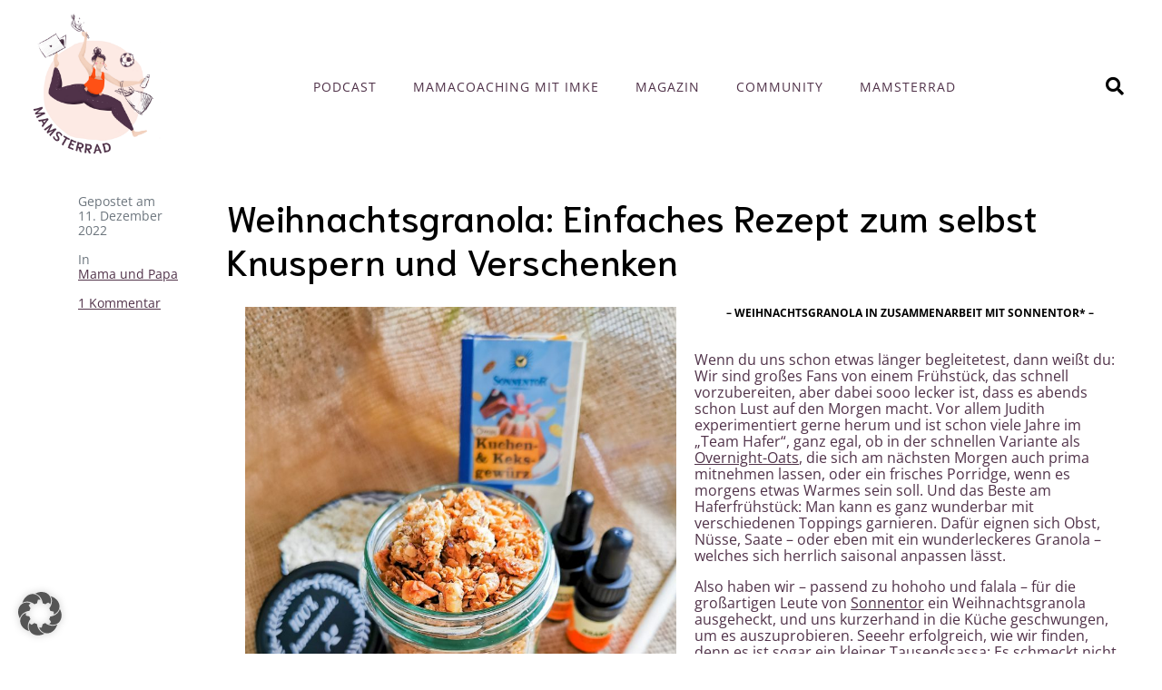

--- FILE ---
content_type: text/html; charset=UTF-8
request_url: https://mamsterrad.de/weihnachtsgranola-einfaches-rezept
body_size: 28748
content:
<!DOCTYPE html><html lang="de"><head >	<meta charset="UTF-8" />
	<meta name="viewport" content="width=device-width, initial-scale=1" />
	<meta name='robots' content='index, follow, max-image-preview:large, max-snippet:-1, max-video-preview:-1' />
	<style>img:is([sizes="auto" i], [sizes^="auto," i]) { contain-intrinsic-size: 3000px 1500px }</style>
	
	<!-- This site is optimized with the Yoast SEO plugin v26.6 - https://yoast.com/wordpress/plugins/seo/ -->
	<title>Weihnachtsgranola: Einfaches Rezept zum selbst Knuspern und Verschenken - Mamsterrad</title>
	<meta name="description" content="Wie ihr aus wenig Zutaten schnell ein mega leckeres Weihnachtsgranola macht, für euch selbst oder als Geschenk aus eurer Küche? So geht&#039;s." />
	<link rel="canonical" href="https://mamsterrad.de/weihnachtsgranola-einfaches-rezept" />
	<meta property="og:locale" content="de_DE" />
	<meta property="og:type" content="article" />
	<meta property="og:title" content="Weihnachtsgranola: Einfaches Rezept zum selbst Knuspern und Verschenken - Mamsterrad" />
	<meta property="og:description" content="Wie ihr aus wenig Zutaten schnell ein mega leckeres Weihnachtsgranola macht, für euch selbst oder als Geschenk aus eurer Küche? So geht&#039;s." />
	<meta property="og:url" content="https://mamsterrad.de/weihnachtsgranola-einfaches-rezept" />
	<meta property="og:site_name" content="Mamsterrad" />
	<meta property="article:published_time" content="2022-12-11T04:59:00+00:00" />
	<meta property="og:image" content="https://mamsterrad.de/wp-content/uploads/2022/12/Weihnachtsgranola-Mamsterrad-Sonnentor.png" />
	<meta property="og:image:width" content="1500" />
	<meta property="og:image:height" content="1500" />
	<meta property="og:image:type" content="image/png" />
	<meta name="author" content="Imke" />
	<meta name="twitter:card" content="summary_large_image" />
	<meta name="twitter:label1" content="Verfasst von" />
	<meta name="twitter:data1" content="Imke" />
	<meta name="twitter:label2" content="Geschätzte Lesezeit" />
	<meta name="twitter:data2" content="4 Minuten" />
	<script type="application/ld+json" class="yoast-schema-graph">{"@context":"https://schema.org","@graph":[{"@type":"WebPage","@id":"https://mamsterrad.de/weihnachtsgranola-einfaches-rezept","url":"https://mamsterrad.de/weihnachtsgranola-einfaches-rezept","name":"Weihnachtsgranola: Einfaches Rezept zum selbst Knuspern und Verschenken - Mamsterrad","isPartOf":{"@id":"https://mamsterrad.de/#website"},"primaryImageOfPage":{"@id":"https://mamsterrad.de/weihnachtsgranola-einfaches-rezept#primaryimage"},"image":{"@id":"https://mamsterrad.de/weihnachtsgranola-einfaches-rezept#primaryimage"},"thumbnailUrl":"https://mamsterrad.de/wp-content/uploads/2022/12/Weihnachtsgranola-Mamsterrad-Sonnentor.png","datePublished":"2022-12-11T04:59:00+00:00","author":{"@id":"https://mamsterrad.de/#/schema/person/9c688b5c485044a4c0af2dd74890c643"},"description":"Wie ihr aus wenig Zutaten schnell ein mega leckeres Weihnachtsgranola macht, für euch selbst oder als Geschenk aus eurer Küche? So geht's.","breadcrumb":{"@id":"https://mamsterrad.de/weihnachtsgranola-einfaches-rezept#breadcrumb"},"inLanguage":"de","potentialAction":[{"@type":"ReadAction","target":["https://mamsterrad.de/weihnachtsgranola-einfaches-rezept"]}]},{"@type":"ImageObject","inLanguage":"de","@id":"https://mamsterrad.de/weihnachtsgranola-einfaches-rezept#primaryimage","url":"https://mamsterrad.de/wp-content/uploads/2022/12/Weihnachtsgranola-Mamsterrad-Sonnentor.png","contentUrl":"https://mamsterrad.de/wp-content/uploads/2022/12/Weihnachtsgranola-Mamsterrad-Sonnentor.png","width":1500,"height":1500,"caption":"Wir zeigen euch, wie ihr aus wenig Zutaten ein mega leckeres Weihnachtsgranola macht - für euch selbst oder als Geschenk aus eurer Küche."},{"@type":"BreadcrumbList","@id":"https://mamsterrad.de/weihnachtsgranola-einfaches-rezept#breadcrumb","itemListElement":[{"@type":"ListItem","position":1,"name":"Startseite","item":"https://mamsterrad.de/"},{"@type":"ListItem","position":2,"name":"Weihnachtsgranola: Einfaches Rezept zum selbst Knuspern und Verschenken"}]},{"@type":"WebSite","@id":"https://mamsterrad.de/#website","url":"https://mamsterrad.de/","name":"Mamsterrad","description":"Der Podcast-Quickie für Mamas","potentialAction":[{"@type":"SearchAction","target":{"@type":"EntryPoint","urlTemplate":"https://mamsterrad.de/?s={search_term_string}"},"query-input":{"@type":"PropertyValueSpecification","valueRequired":true,"valueName":"search_term_string"}}],"inLanguage":"de"},{"@type":"Person","@id":"https://mamsterrad.de/#/schema/person/9c688b5c485044a4c0af2dd74890c643","name":"Imke","url":"https://mamsterrad.de/author/imk3no22"}]}</script>
	<!-- / Yoast SEO plugin. -->


<link rel="alternate" type="application/rss+xml" title="Mamsterrad &raquo; Feed" href="https://mamsterrad.de/feed" />
<link rel="alternate" type="application/rss+xml" title="Mamsterrad &raquo; Kommentar-Feed" href="https://mamsterrad.de/comments/feed" />
<link rel="alternate" type="application/rss+xml" title="Mamsterrad &raquo; Kommentar-Feed zu Weihnachtsgranola: Einfaches Rezept zum selbst Knuspern und Verschenken" href="https://mamsterrad.de/weihnachtsgranola-einfaches-rezept/feed" />
<link rel='stylesheet' id='n2go-styles-css' href='https://mamsterrad.de/wp-content/plugins/newsletter2go/widget/styles.css?ver=7bb7f7f6b2817e34fe70516c201e156c' type='text/css' media='all' />
<link rel='stylesheet' id='font-awesome-5-all-css' href='https://mamsterrad.de/wp-content/plugins/elementor/assets/lib/font-awesome/css/all.min.css?ver=3.34.0' type='text/css' media='all' />
<link rel='stylesheet' id='font-awesome-4-shim-css' href='https://mamsterrad.de/wp-content/plugins/elementor/assets/lib/font-awesome/css/v4-shims.min.css?ver=3.34.0' type='text/css' media='all' />
<style id='classic-theme-styles-inline-css' type='text/css'>
/*! This file is auto-generated */
.wp-block-button__link{color:#fff;background-color:#32373c;border-radius:9999px;box-shadow:none;text-decoration:none;padding:calc(.667em + 2px) calc(1.333em + 2px);font-size:1.125em}.wp-block-file__button{background:#32373c;color:#fff;text-decoration:none}
</style>
<style id='global-styles-inline-css' type='text/css'>
:root{--wp--preset--aspect-ratio--square: 1;--wp--preset--aspect-ratio--4-3: 4/3;--wp--preset--aspect-ratio--3-4: 3/4;--wp--preset--aspect-ratio--3-2: 3/2;--wp--preset--aspect-ratio--2-3: 2/3;--wp--preset--aspect-ratio--16-9: 16/9;--wp--preset--aspect-ratio--9-16: 9/16;--wp--preset--color--black: #000000;--wp--preset--color--cyan-bluish-gray: #abb8c3;--wp--preset--color--white: #ffffff;--wp--preset--color--pale-pink: #f78da7;--wp--preset--color--vivid-red: #cf2e2e;--wp--preset--color--luminous-vivid-orange: #ff6900;--wp--preset--color--luminous-vivid-amber: #fcb900;--wp--preset--color--light-green-cyan: #7bdcb5;--wp--preset--color--vivid-green-cyan: #00d084;--wp--preset--color--pale-cyan-blue: #8ed1fc;--wp--preset--color--vivid-cyan-blue: #0693e3;--wp--preset--color--vivid-purple: #9b51e0;--wp--preset--gradient--vivid-cyan-blue-to-vivid-purple: linear-gradient(135deg,rgba(6,147,227,1) 0%,rgb(155,81,224) 100%);--wp--preset--gradient--light-green-cyan-to-vivid-green-cyan: linear-gradient(135deg,rgb(122,220,180) 0%,rgb(0,208,130) 100%);--wp--preset--gradient--luminous-vivid-amber-to-luminous-vivid-orange: linear-gradient(135deg,rgba(252,185,0,1) 0%,rgba(255,105,0,1) 100%);--wp--preset--gradient--luminous-vivid-orange-to-vivid-red: linear-gradient(135deg,rgba(255,105,0,1) 0%,rgb(207,46,46) 100%);--wp--preset--gradient--very-light-gray-to-cyan-bluish-gray: linear-gradient(135deg,rgb(238,238,238) 0%,rgb(169,184,195) 100%);--wp--preset--gradient--cool-to-warm-spectrum: linear-gradient(135deg,rgb(74,234,220) 0%,rgb(151,120,209) 20%,rgb(207,42,186) 40%,rgb(238,44,130) 60%,rgb(251,105,98) 80%,rgb(254,248,76) 100%);--wp--preset--gradient--blush-light-purple: linear-gradient(135deg,rgb(255,206,236) 0%,rgb(152,150,240) 100%);--wp--preset--gradient--blush-bordeaux: linear-gradient(135deg,rgb(254,205,165) 0%,rgb(254,45,45) 50%,rgb(107,0,62) 100%);--wp--preset--gradient--luminous-dusk: linear-gradient(135deg,rgb(255,203,112) 0%,rgb(199,81,192) 50%,rgb(65,88,208) 100%);--wp--preset--gradient--pale-ocean: linear-gradient(135deg,rgb(255,245,203) 0%,rgb(182,227,212) 50%,rgb(51,167,181) 100%);--wp--preset--gradient--electric-grass: linear-gradient(135deg,rgb(202,248,128) 0%,rgb(113,206,126) 100%);--wp--preset--gradient--midnight: linear-gradient(135deg,rgb(2,3,129) 0%,rgb(40,116,252) 100%);--wp--preset--font-size--small: 13px;--wp--preset--font-size--medium: 20px;--wp--preset--font-size--large: 36px;--wp--preset--font-size--x-large: 42px;--wp--preset--spacing--20: 0.44rem;--wp--preset--spacing--30: 0.67rem;--wp--preset--spacing--40: 1rem;--wp--preset--spacing--50: 1.5rem;--wp--preset--spacing--60: 2.25rem;--wp--preset--spacing--70: 3.38rem;--wp--preset--spacing--80: 5.06rem;--wp--preset--shadow--natural: 6px 6px 9px rgba(0, 0, 0, 0.2);--wp--preset--shadow--deep: 12px 12px 50px rgba(0, 0, 0, 0.4);--wp--preset--shadow--sharp: 6px 6px 0px rgba(0, 0, 0, 0.2);--wp--preset--shadow--outlined: 6px 6px 0px -3px rgba(255, 255, 255, 1), 6px 6px rgba(0, 0, 0, 1);--wp--preset--shadow--crisp: 6px 6px 0px rgba(0, 0, 0, 1);}:where(.is-layout-flex){gap: 0.5em;}:where(.is-layout-grid){gap: 0.5em;}body .is-layout-flex{display: flex;}.is-layout-flex{flex-wrap: wrap;align-items: center;}.is-layout-flex > :is(*, div){margin: 0;}body .is-layout-grid{display: grid;}.is-layout-grid > :is(*, div){margin: 0;}:where(.wp-block-columns.is-layout-flex){gap: 2em;}:where(.wp-block-columns.is-layout-grid){gap: 2em;}:where(.wp-block-post-template.is-layout-flex){gap: 1.25em;}:where(.wp-block-post-template.is-layout-grid){gap: 1.25em;}.has-black-color{color: var(--wp--preset--color--black) !important;}.has-cyan-bluish-gray-color{color: var(--wp--preset--color--cyan-bluish-gray) !important;}.has-white-color{color: var(--wp--preset--color--white) !important;}.has-pale-pink-color{color: var(--wp--preset--color--pale-pink) !important;}.has-vivid-red-color{color: var(--wp--preset--color--vivid-red) !important;}.has-luminous-vivid-orange-color{color: var(--wp--preset--color--luminous-vivid-orange) !important;}.has-luminous-vivid-amber-color{color: var(--wp--preset--color--luminous-vivid-amber) !important;}.has-light-green-cyan-color{color: var(--wp--preset--color--light-green-cyan) !important;}.has-vivid-green-cyan-color{color: var(--wp--preset--color--vivid-green-cyan) !important;}.has-pale-cyan-blue-color{color: var(--wp--preset--color--pale-cyan-blue) !important;}.has-vivid-cyan-blue-color{color: var(--wp--preset--color--vivid-cyan-blue) !important;}.has-vivid-purple-color{color: var(--wp--preset--color--vivid-purple) !important;}.has-black-background-color{background-color: var(--wp--preset--color--black) !important;}.has-cyan-bluish-gray-background-color{background-color: var(--wp--preset--color--cyan-bluish-gray) !important;}.has-white-background-color{background-color: var(--wp--preset--color--white) !important;}.has-pale-pink-background-color{background-color: var(--wp--preset--color--pale-pink) !important;}.has-vivid-red-background-color{background-color: var(--wp--preset--color--vivid-red) !important;}.has-luminous-vivid-orange-background-color{background-color: var(--wp--preset--color--luminous-vivid-orange) !important;}.has-luminous-vivid-amber-background-color{background-color: var(--wp--preset--color--luminous-vivid-amber) !important;}.has-light-green-cyan-background-color{background-color: var(--wp--preset--color--light-green-cyan) !important;}.has-vivid-green-cyan-background-color{background-color: var(--wp--preset--color--vivid-green-cyan) !important;}.has-pale-cyan-blue-background-color{background-color: var(--wp--preset--color--pale-cyan-blue) !important;}.has-vivid-cyan-blue-background-color{background-color: var(--wp--preset--color--vivid-cyan-blue) !important;}.has-vivid-purple-background-color{background-color: var(--wp--preset--color--vivid-purple) !important;}.has-black-border-color{border-color: var(--wp--preset--color--black) !important;}.has-cyan-bluish-gray-border-color{border-color: var(--wp--preset--color--cyan-bluish-gray) !important;}.has-white-border-color{border-color: var(--wp--preset--color--white) !important;}.has-pale-pink-border-color{border-color: var(--wp--preset--color--pale-pink) !important;}.has-vivid-red-border-color{border-color: var(--wp--preset--color--vivid-red) !important;}.has-luminous-vivid-orange-border-color{border-color: var(--wp--preset--color--luminous-vivid-orange) !important;}.has-luminous-vivid-amber-border-color{border-color: var(--wp--preset--color--luminous-vivid-amber) !important;}.has-light-green-cyan-border-color{border-color: var(--wp--preset--color--light-green-cyan) !important;}.has-vivid-green-cyan-border-color{border-color: var(--wp--preset--color--vivid-green-cyan) !important;}.has-pale-cyan-blue-border-color{border-color: var(--wp--preset--color--pale-cyan-blue) !important;}.has-vivid-cyan-blue-border-color{border-color: var(--wp--preset--color--vivid-cyan-blue) !important;}.has-vivid-purple-border-color{border-color: var(--wp--preset--color--vivid-purple) !important;}.has-vivid-cyan-blue-to-vivid-purple-gradient-background{background: var(--wp--preset--gradient--vivid-cyan-blue-to-vivid-purple) !important;}.has-light-green-cyan-to-vivid-green-cyan-gradient-background{background: var(--wp--preset--gradient--light-green-cyan-to-vivid-green-cyan) !important;}.has-luminous-vivid-amber-to-luminous-vivid-orange-gradient-background{background: var(--wp--preset--gradient--luminous-vivid-amber-to-luminous-vivid-orange) !important;}.has-luminous-vivid-orange-to-vivid-red-gradient-background{background: var(--wp--preset--gradient--luminous-vivid-orange-to-vivid-red) !important;}.has-very-light-gray-to-cyan-bluish-gray-gradient-background{background: var(--wp--preset--gradient--very-light-gray-to-cyan-bluish-gray) !important;}.has-cool-to-warm-spectrum-gradient-background{background: var(--wp--preset--gradient--cool-to-warm-spectrum) !important;}.has-blush-light-purple-gradient-background{background: var(--wp--preset--gradient--blush-light-purple) !important;}.has-blush-bordeaux-gradient-background{background: var(--wp--preset--gradient--blush-bordeaux) !important;}.has-luminous-dusk-gradient-background{background: var(--wp--preset--gradient--luminous-dusk) !important;}.has-pale-ocean-gradient-background{background: var(--wp--preset--gradient--pale-ocean) !important;}.has-electric-grass-gradient-background{background: var(--wp--preset--gradient--electric-grass) !important;}.has-midnight-gradient-background{background: var(--wp--preset--gradient--midnight) !important;}.has-small-font-size{font-size: var(--wp--preset--font-size--small) !important;}.has-medium-font-size{font-size: var(--wp--preset--font-size--medium) !important;}.has-large-font-size{font-size: var(--wp--preset--font-size--large) !important;}.has-x-large-font-size{font-size: var(--wp--preset--font-size--x-large) !important;}
:where(.wp-block-post-template.is-layout-flex){gap: 1.25em;}:where(.wp-block-post-template.is-layout-grid){gap: 1.25em;}
:where(.wp-block-columns.is-layout-flex){gap: 2em;}:where(.wp-block-columns.is-layout-grid){gap: 2em;}
:root :where(.wp-block-pullquote){font-size: 1.5em;line-height: 1.6;}
</style>
<link rel='stylesheet' id='contact-form-7-css' href='https://mamsterrad.de/wp-content/plugins/contact-form-7/includes/css/styles.css?ver=6.1.4' type='text/css' media='all' />
<link rel='stylesheet' id='jupiterx-popups-animation-css' href='https://mamsterrad.de/wp-content/plugins/jupiterx-core/includes/extensions/raven/assets/lib/animate/animate.min.css?ver=4.14.0' type='text/css' media='all' />
<link rel='stylesheet' id='jupiterx-css' href='https://mamsterrad.de/wp-content/uploads/jupiterx/compiler/jupiterx/6e2296a.css?ver=4.14.0' type='text/css' media='all' />
<link rel='stylesheet' id='jupiterx-elements-dynamic-styles-css' href='https://mamsterrad.de/wp-content/uploads/jupiterx/compiler/jupiterx-elements-dynamic-styles/14cf921.css?ver=4.14.0' type='text/css' media='all' />
<link rel='stylesheet' id='elementor-icons-css' href='https://mamsterrad.de/wp-content/plugins/elementor/assets/lib/eicons/css/elementor-icons.min.css?ver=5.45.0' type='text/css' media='all' />
<link rel='stylesheet' id='elementor-frontend-css' href='https://mamsterrad.de/wp-content/plugins/elementor/assets/css/frontend.min.css?ver=3.34.0' type='text/css' media='all' />
<link rel='stylesheet' id='font-awesome-css' href='https://mamsterrad.de/wp-content/plugins/elementor/assets/lib/font-awesome/css/font-awesome.min.css?ver=4.7.0' type='text/css' media='all' />
<link rel='stylesheet' id='jupiterx-core-raven-frontend-css' href='https://mamsterrad.de/wp-content/plugins/jupiterx-core/includes/extensions/raven/assets/css/frontend.min.css?ver=7bb7f7f6b2817e34fe70516c201e156c' type='text/css' media='all' />
<link rel='stylesheet' id='elementor-post-928-css' href='https://mamsterrad.de/wp-content/uploads/elementor/css/post-928.css?ver=1769312593' type='text/css' media='all' />
<link rel='stylesheet' id='flatpickr-css' href='https://mamsterrad.de/wp-content/plugins/elementor/assets/lib/flatpickr/flatpickr.min.css?ver=4.6.13' type='text/css' media='all' />
<link rel='stylesheet' id='widget-image-css' href='https://mamsterrad.de/wp-content/plugins/elementor/assets/css/widget-image.min.css?ver=3.34.0' type='text/css' media='all' />
<link rel='stylesheet' id='widget-heading-css' href='https://mamsterrad.de/wp-content/plugins/elementor/assets/css/widget-heading.min.css?ver=3.34.0' type='text/css' media='all' />
<link rel='stylesheet' id='widget-spacer-css' href='https://mamsterrad.de/wp-content/plugins/elementor/assets/css/widget-spacer.min.css?ver=3.34.0' type='text/css' media='all' />
<link rel='stylesheet' id='elementor-post-5895-css' href='https://mamsterrad.de/wp-content/uploads/elementor/css/post-5895.css?ver=1769319757' type='text/css' media='all' />
<link rel='stylesheet' id='elementor-post-284-css' href='https://mamsterrad.de/wp-content/uploads/elementor/css/post-284.css?ver=1769312593' type='text/css' media='all' />
<link rel='stylesheet' id='borlabs-cookie-custom-css' href='https://mamsterrad.de/wp-content/cache/borlabs-cookie/1/borlabs-cookie-1-de.css?ver=3.3.23-115' type='text/css' media='all' />
<link rel='stylesheet' id='elementor-gf-local-niramit-css' href='https://mamsterrad.de/wp-content/uploads/elementor/google-fonts/css/niramit.css?ver=1749541823' type='text/css' media='all' />
<link rel='stylesheet' id='elementor-gf-local-opensans-css' href='https://mamsterrad.de/wp-content/uploads/elementor/google-fonts/css/opensans.css?ver=1749541845' type='text/css' media='all' />
<link rel='stylesheet' id='elementor-gf-local-roboto-css' href='https://mamsterrad.de/wp-content/uploads/elementor/google-fonts/css/roboto.css?ver=1749541874' type='text/css' media='all' />
<link rel='stylesheet' id='elementor-icons-shared-0-css' href='https://mamsterrad.de/wp-content/plugins/elementor/assets/lib/font-awesome/css/fontawesome.min.css?ver=5.15.3' type='text/css' media='all' />
<link rel='stylesheet' id='elementor-icons-fa-solid-css' href='https://mamsterrad.de/wp-content/plugins/elementor/assets/lib/font-awesome/css/solid.min.css?ver=5.15.3' type='text/css' media='all' />
<script type="text/javascript" src="https://mamsterrad.de/wp-content/plugins/elementor/assets/lib/font-awesome/js/v4-shims.min.js?ver=3.34.0" id="font-awesome-4-shim-js"></script>
<script type="text/javascript" src="https://mamsterrad.de/wp-includes/js/jquery/jquery.min.js?ver=3.7.1" id="jquery-core-js"></script>
<script type="text/javascript" src="https://mamsterrad.de/wp-includes/js/jquery/jquery-migrate.min.js?ver=3.4.1" id="jquery-migrate-js"></script>
<script type="text/javascript" src="https://mamsterrad.de/wp-content/themes/jupiterx/lib/assets/dist/js/utils.min.js?ver=4.14.0" id="jupiterx-utils-js"></script>
<script data-no-optimize="1" data-no-minify="1" data-cfasync="false" type="text/javascript" src="https://mamsterrad.de/wp-content/cache/borlabs-cookie/1/borlabs-cookie-config-de.json.js?ver=3.3.23-137" id="borlabs-cookie-config-js"></script>
<script data-no-optimize="1" data-no-minify="1" data-cfasync="false" type="text/javascript" src="https://mamsterrad.de/wp-content/plugins/borlabs-cookie/assets/javascript/borlabs-cookie-prioritize.min.js?ver=3.3.23" id="borlabs-cookie-prioritize-js"></script>
<link rel="https://api.w.org/" href="https://mamsterrad.de/wp-json/" /><link rel="alternate" title="JSON" type="application/json" href="https://mamsterrad.de/wp-json/wp/v2/posts/5895" /><link rel="EditURI" type="application/rsd+xml" title="RSD" href="https://mamsterrad.de/xmlrpc.php?rsd" />

<link rel='shortlink' href='https://mamsterrad.de/?p=5895' />
<link rel="alternate" title="oEmbed (JSON)" type="application/json+oembed" href="https://mamsterrad.de/wp-json/oembed/1.0/embed?url=https%3A%2F%2Fmamsterrad.de%2Fweihnachtsgranola-einfaches-rezept" />
<link rel="alternate" title="oEmbed (XML)" type="text/xml+oembed" href="https://mamsterrad.de/wp-json/oembed/1.0/embed?url=https%3A%2F%2Fmamsterrad.de%2Fweihnachtsgranola-einfaches-rezept&#038;format=xml" />
<meta name="generator" content="Elementor 3.34.0; features: additional_custom_breakpoints; settings: css_print_method-external, google_font-enabled, font_display-swap">
<script type="text/javascript" src="https://steadyhq.com/widget_loader/46d696fd-7400-4d7d-a3ba-040f1d67e2cf"></script>
<script data-borlabs-cookie-script-blocker-ignore>
if ('0' === '1' && ('0' === '1' || '1' === '1')) {
    window['gtag_enable_tcf_support'] = true;
}
window.dataLayer = window.dataLayer || [];
if (typeof gtag !== 'function') {
    function gtag() {
        dataLayer.push(arguments);
    }
}
gtag('set', 'developer_id.dYjRjMm', true);
if ('0' === '1' || '1' === '1') {
    if (window.BorlabsCookieGoogleConsentModeDefaultSet !== true) {
        let getCookieValue = function (name) {
            return document.cookie.match('(^|;)\\s*' + name + '\\s*=\\s*([^;]+)')?.pop() || '';
        };
        let cookieValue = getCookieValue('borlabs-cookie-gcs');
        let consentsFromCookie = {};
        if (cookieValue !== '') {
            consentsFromCookie = JSON.parse(decodeURIComponent(cookieValue));
        }
        let defaultValues = {
            'ad_storage': 'denied',
            'ad_user_data': 'denied',
            'ad_personalization': 'denied',
            'analytics_storage': 'denied',
            'functionality_storage': 'denied',
            'personalization_storage': 'denied',
            'security_storage': 'denied',
            'wait_for_update': 500,
        };
        gtag('consent', 'default', { ...defaultValues, ...consentsFromCookie });
    }
    window.BorlabsCookieGoogleConsentModeDefaultSet = true;
    let borlabsCookieConsentChangeHandler = function () {
        window.dataLayer = window.dataLayer || [];
        if (typeof gtag !== 'function') { function gtag(){dataLayer.push(arguments);} }

        let getCookieValue = function (name) {
            return document.cookie.match('(^|;)\\s*' + name + '\\s*=\\s*([^;]+)')?.pop() || '';
        };
        let cookieValue = getCookieValue('borlabs-cookie-gcs');
        let consentsFromCookie = {};
        if (cookieValue !== '') {
            consentsFromCookie = JSON.parse(decodeURIComponent(cookieValue));
        }

        consentsFromCookie.analytics_storage = BorlabsCookie.Consents.hasConsent('google-analytics') ? 'granted' : 'denied';

        BorlabsCookie.CookieLibrary.setCookie(
            'borlabs-cookie-gcs',
            JSON.stringify(consentsFromCookie),
            BorlabsCookie.Settings.automaticCookieDomainAndPath.value ? '' : BorlabsCookie.Settings.cookieDomain.value,
            BorlabsCookie.Settings.cookiePath.value,
            BorlabsCookie.Cookie.getPluginCookie().expires,
            BorlabsCookie.Settings.cookieSecure.value,
            BorlabsCookie.Settings.cookieSameSite.value
        );
    }
    document.addEventListener('borlabs-cookie-consent-saved', borlabsCookieConsentChangeHandler);
    document.addEventListener('borlabs-cookie-handle-unblock', borlabsCookieConsentChangeHandler);
}
if ('0' === '1') {
    gtag("js", new Date());
    gtag("config", "G-2ZKT8BRL4Y", {"anonymize_ip": true});

    (function (w, d, s, i) {
        var f = d.getElementsByTagName(s)[0],
            j = d.createElement(s);
        j.async = true;
        j.src =
            "https://www.googletagmanager.com/gtag/js?id=" + i;
        f.parentNode.insertBefore(j, f);
    })(window, document, "script", "G-2ZKT8BRL4Y");
}
</script>			<style>
				.e-con.e-parent:nth-of-type(n+4):not(.e-lazyloaded):not(.e-no-lazyload),
				.e-con.e-parent:nth-of-type(n+4):not(.e-lazyloaded):not(.e-no-lazyload) * {
					background-image: none !important;
				}
				@media screen and (max-height: 1024px) {
					.e-con.e-parent:nth-of-type(n+3):not(.e-lazyloaded):not(.e-no-lazyload),
					.e-con.e-parent:nth-of-type(n+3):not(.e-lazyloaded):not(.e-no-lazyload) * {
						background-image: none !important;
					}
				}
				@media screen and (max-height: 640px) {
					.e-con.e-parent:nth-of-type(n+2):not(.e-lazyloaded):not(.e-no-lazyload),
					.e-con.e-parent:nth-of-type(n+2):not(.e-lazyloaded):not(.e-no-lazyload) * {
						background-image: none !important;
					}
				}
			</style>
			<noscript><style>.lazyload[data-src]{display:none !important;}</style></noscript><style>.lazyload{background-image:none !important;}.lazyload:before{background-image:none !important;}</style>		<link rel="pingback" href="https://mamsterrad.de/xmlrpc.php">
		<link rel="icon" href="https://mamsterrad.de/wp-content/uploads/2023/11/cropped-Mamsterrad-Logo-Neu-2023-512x512-1-32x32.png" sizes="32x32" />
<link rel="icon" href="https://mamsterrad.de/wp-content/uploads/2023/11/cropped-Mamsterrad-Logo-Neu-2023-512x512-1-192x192.png" sizes="192x192" />
<link rel="apple-touch-icon" href="https://mamsterrad.de/wp-content/uploads/2023/11/cropped-Mamsterrad-Logo-Neu-2023-512x512-1-180x180.png" />
<meta name="msapplication-TileImage" content="https://mamsterrad.de/wp-content/uploads/2023/11/cropped-Mamsterrad-Logo-Neu-2023-512x512-1-270x270.png" />
		<style type="text/css" id="wp-custom-css">
			.p { font-family: "Open Sans, Sans-serif";}


/*NL-Anmeldung Footer*/
.jupiterx-footer-widgets .jupiterx-widget.text-3 a {color: #503249;}


	/*NL-Anmelldung Schriftgröße Checkbox*/
label {font-size: 12px;
}

/*Podcast-Titel mobil*/
@media screen and (max-width: 600px)  {.single-post .jupiterx-post-title  {
    font-family: -apple-system,BlinkMacSystemFont,"Segoe UI",Roboto,"Helvetica Neue",Arial,sans-serif,"Apple Color Emoji","Segoe UI Emoji","Segoe UI Symbol";
    font-size: 1.7rem;
    color: #212529;
    line-height: 1.5;
	}}


.widget_nav_menu a {
	color: #FDEAE4;}


    


/* niramit-200 - latin */
@font-face {
  font-family: 'Niramit';
  font-style: normal;
  font-weight: 200;
  src: url('../fonts/niramit-v4-latin-200.eot'); /* IE9 Compat Modes */
  src: local('Niramit ExtraLight'), local('Niramit-ExtraLight'),
       url('../fonts/niramit-v4-latin-200.eot?#iefix') format('embedded-opentype'), /* IE6-IE8 */
       url('../fonts/niramit-v4-latin-200.woff2') format('woff2'), /* Super Modern Browsers */
       url('../fonts/niramit-v4-latin-200.woff') format('woff'), /* Modern Browsers */
       url('../fonts/niramit-v4-latin-200.ttf') format('truetype'), /* Safari, Android, iOS */
       url('../fonts/niramit-v4-latin-200.svg#Niramit') format('svg'); /* Legacy iOS */
}
/* niramit-300 - latin */
@font-face {
  font-family: 'Niramit';
  font-style: normal;
  font-weight: 300;
  src: url('../fonts/niramit-v4-latin-300.eot'); /* IE9 Compat Modes */
  src: local('Niramit Light'), local('Niramit-Light'),
       url('../fonts/niramit-v4-latin-300.eot?#iefix') format('embedded-opentype'), /* IE6-IE8 */
       url('../fonts/niramit-v4-latin-300.woff2') format('woff2'), /* Super Modern Browsers */
       url('../fonts/niramit-v4-latin-300.woff') format('woff'), /* Modern Browsers */
       url('../fonts/niramit-v4-latin-300.ttf') format('truetype'), /* Safari, Android, iOS */
       url('../fonts/niramit-v4-latin-300.svg#Niramit') format('svg'); /* Legacy iOS */
}
/* niramit-300italic - latin */
@font-face {
  font-family: 'Niramit';
  font-style: italic;
  font-weight: 300;
  src: url('../fonts/niramit-v4-latin-300italic.eot'); /* IE9 Compat Modes */
  src: local('Niramit Light Italic'), local('Niramit-LightItalic'),
       url('../fonts/niramit-v4-latin-300italic.eot?#iefix') format('embedded-opentype'), /* IE6-IE8 */
       url('../fonts/niramit-v4-latin-300italic.woff2') format('woff2'), /* Super Modern Browsers */
       url('../fonts/niramit-v4-latin-300italic.woff') format('woff'), /* Modern Browsers */
       url('../fonts/niramit-v4-latin-300italic.ttf') format('truetype'), /* Safari, Android, iOS */
       url('../fonts/niramit-v4-latin-300italic.svg#Niramit') format('svg'); /* Legacy iOS */
}
/* niramit-200italic - latin */
@font-face {
  font-family: 'Niramit';
  font-style: italic;
  font-weight: 200;
  src: url('../fonts/niramit-v4-latin-200italic.eot'); /* IE9 Compat Modes */
  src: local('Niramit ExtraLight Italic'), local('Niramit-ExtraLightItalic'),
       url('../fonts/niramit-v4-latin-200italic.eot?#iefix') format('embedded-opentype'), /* IE6-IE8 */
       url('../fonts/niramit-v4-latin-200italic.woff2') format('woff2'), /* Super Modern Browsers */
       url('../fonts/niramit-v4-latin-200italic.woff') format('woff'), /* Modern Browsers */
       url('../fonts/niramit-v4-latin-200italic.ttf') format('truetype'), /* Safari, Android, iOS */
       url('../fonts/niramit-v4-latin-200italic.svg#Niramit') format('svg'); /* Legacy iOS */
}
/* niramit-regular - latin */
@font-face {
  font-family: 'Niramit';
  font-style: normal;
  font-weight: 400;
  src: url('../fonts/niramit-v4-latin-regular.eot'); /* IE9 Compat Modes */
  src: local('Niramit Regular'), local('Niramit-Regular'),
       url('../fonts/niramit-v4-latin-regular.eot?#iefix') format('embedded-opentype'), /* IE6-IE8 */
       url('../fonts/niramit-v4-latin-regular.woff2') format('woff2'), /* Super Modern Browsers */
       url('../fonts/niramit-v4-latin-regular.woff') format('woff'), /* Modern Browsers */
       url('../fonts/niramit-v4-latin-regular.ttf') format('truetype'), /* Safari, Android, iOS */
       url('../fonts/niramit-v4-latin-regular.svg#Niramit') format('svg'); /* Legacy iOS */
}
/* niramit-italic - latin */
@font-face {
  font-family: 'Niramit';
  font-style: italic;
  font-weight: 400;
  src: url('../fonts/niramit-v4-latin-italic.eot'); /* IE9 Compat Modes */
  src: local('Niramit Italic'), local('Niramit-Italic'),
       url('../fonts/niramit-v4-latin-italic.eot?#iefix') format('embedded-opentype'), /* IE6-IE8 */
       url('../fonts/niramit-v4-latin-italic.woff2') format('woff2'), /* Super Modern Browsers */
       url('../fonts/niramit-v4-latin-italic.woff') format('woff'), /* Modern Browsers */
       url('../fonts/niramit-v4-latin-italic.ttf') format('truetype'), /* Safari, Android, iOS */
       url('../fonts/niramit-v4-latin-italic.svg#Niramit') format('svg'); /* Legacy iOS */
}
/* niramit-500 - latin */
@font-face {
  font-family: 'Niramit';
  font-style: normal;
  font-weight: 500;
  src: url('../fonts/niramit-v4-latin-500.eot'); /* IE9 Compat Modes */
  src: local('Niramit Medium'), local('Niramit-Medium'),
       url('../fonts/niramit-v4-latin-500.eot?#iefix') format('embedded-opentype'), /* IE6-IE8 */
       url('../fonts/niramit-v4-latin-500.woff2') format('woff2'), /* Super Modern Browsers */
       url('../fonts/niramit-v4-latin-500.woff') format('woff'), /* Modern Browsers */
       url('../fonts/niramit-v4-latin-500.ttf') format('truetype'), /* Safari, Android, iOS */
       url('../fonts/niramit-v4-latin-500.svg#Niramit') format('svg'); /* Legacy iOS */
}
/* niramit-500italic - latin */
@font-face {
  font-family: 'Niramit';
  font-style: italic;
  font-weight: 500;
  src: url('../fonts/niramit-v4-latin-500italic.eot'); /* IE9 Compat Modes */
  src: local('Niramit Medium Italic'), local('Niramit-MediumItalic'),
       url('../fonts/niramit-v4-latin-500italic.eot?#iefix') format('embedded-opentype'), /* IE6-IE8 */
       url('../fonts/niramit-v4-latin-500italic.woff2') format('woff2'), /* Super Modern Browsers */
       url('../fonts/niramit-v4-latin-500italic.woff') format('woff'), /* Modern Browsers */
       url('../fonts/niramit-v4-latin-500italic.ttf') format('truetype'), /* Safari, Android, iOS */
       url('../fonts/niramit-v4-latin-500italic.svg#Niramit') format('svg'); /* Legacy iOS */
}
/* niramit-600italic - latin */
@font-face {
  font-family: 'Niramit';
  font-style: italic;
  font-weight: 600;
  src: url('../fonts/niramit-v4-latin-600italic.eot'); /* IE9 Compat Modes */
  src: local('Niramit SemiBold Italic'), local('Niramit-SemiBoldItalic'),
       url('../fonts/niramit-v4-latin-600italic.eot?#iefix') format('embedded-opentype'), /* IE6-IE8 */
       url('../fonts/niramit-v4-latin-600italic.woff2') format('woff2'), /* Super Modern Browsers */
       url('../fonts/niramit-v4-latin-600italic.woff') format('woff'), /* Modern Browsers */
       url('../fonts/niramit-v4-latin-600italic.ttf') format('truetype'), /* Safari, Android, iOS */
       url('../fonts/niramit-v4-latin-600italic.svg#Niramit') format('svg'); /* Legacy iOS */
}
/* niramit-700 - latin */
@font-face {
  font-family: 'Niramit';
  font-style: normal;
  font-weight: 700;
  src: url('../fonts/niramit-v4-latin-700.eot'); /* IE9 Compat Modes */
  src: local('Niramit Bold'), local('Niramit-Bold'),
       url('../fonts/niramit-v4-latin-700.eot?#iefix') format('embedded-opentype'), /* IE6-IE8 */
       url('../fonts/niramit-v4-latin-700.woff2') format('woff2'), /* Super Modern Browsers */
       url('../fonts/niramit-v4-latin-700.woff') format('woff'), /* Modern Browsers */
       url('../fonts/niramit-v4-latin-700.ttf') format('truetype'), /* Safari, Android, iOS */
       url('../fonts/niramit-v4-latin-700.svg#Niramit') format('svg'); /* Legacy iOS */
}
/* niramit-600 - latin */
@font-face {
  font-family: 'Niramit';
  font-style: normal;
  font-weight: 600;
  src: url('../fonts/niramit-v4-latin-600.eot'); /* IE9 Compat Modes */
  src: local('Niramit SemiBold'), local('Niramit-SemiBold'),
       url('../fonts/niramit-v4-latin-600.eot?#iefix') format('embedded-opentype'), /* IE6-IE8 */
       url('../fonts/niramit-v4-latin-600.woff2') format('woff2'), /* Super Modern Browsers */
       url('../fonts/niramit-v4-latin-600.woff') format('woff'), /* Modern Browsers */
       url('../fonts/niramit-v4-latin-600.ttf') format('truetype'), /* Safari, Android, iOS */
       url('../fonts/niramit-v4-latin-600.svg#Niramit') format('svg'); /* Legacy iOS */
}
/* niramit-700italic - latin */
@font-face {
  font-family: 'Niramit';
  font-style: italic;
  font-weight: 700;
  src: url('../fonts/niramit-v4-latin-700italic.eot'); /* IE9 Compat Modes */
  src: local('Niramit Bold Italic'), local('Niramit-BoldItalic'),
       url('../fonts/niramit-v4-latin-700italic.eot?#iefix') format('embedded-opentype'), /* IE6-IE8 */
       url('../fonts/niramit-v4-latin-700italic.woff2') format('woff2'), /* Super Modern Browsers */
       url('../fonts/niramit-v4-latin-700italic.woff') format('woff'), /* Modern Browsers */
       url('../fonts/niramit-v4-latin-700italic.ttf') format('truetype'), /* Safari, Android, iOS */
       url('../fonts/niramit-v4-latin-700italic.svg#Niramit') format('svg'); /* Legacy iOS */
}		</style>
		</head><body class="wp-singular post-template-default single single-post postid-5895 single-format-standard wp-theme-jupiterx no-js elementor-default elementor-kit-928 elementor-page elementor-page-5895 jupiterx-post-template-3" itemscope="itemscope" itemtype="http://schema.org/WebPage"><a class="jupiterx-a11y jupiterx-a11y-skip-navigation-link" href="#jupiterx-main">Skip to content</a><div class="jupiterx-site"><header class="jupiterx-header jupiterx-header-custom" data-jupiterx-settings="{&quot;breakpoint&quot;:&quot;767.98&quot;,&quot;template&quot;:&quot;284&quot;,&quot;behavior&quot;:&quot;&quot;}" role="banner" itemscope="itemscope" itemtype="http://schema.org/WPHeader">		<header data-elementor-type="header" data-elementor-id="284" class="elementor elementor-284 elementor-location-header" data-elementor-post-type="elementor_library">
					<section class="elementor-section elementor-top-section elementor-element elementor-element-da853b0 elementor-section-height-min-height elementor-section-boxed elementor-section-height-default elementor-section-items-middle" data-id="da853b0" data-element_type="section" data-settings="{&quot;background_background&quot;:&quot;classic&quot;}">
						<div class="elementor-container elementor-column-gap-default">
					<div class="raven-column-link elementor-column elementor-col-33 elementor-top-column elementor-element elementor-element-376a857 raven-column-flex-horizontal" data-raven-link="https://mamsterrad.de/" data-raven-link-target="_self" data-id="376a857" data-element_type="column">
			<div class="elementor-widget-wrap elementor-element-populated">
						<div class="elementor-element elementor-element-2e6d718 elementor-widget__width-initial elementor-widget elementor-widget-raven-site-logo" data-id="2e6d718" data-element_type="widget" data-widget_type="raven-site-logo.default">
				<div class="elementor-widget-container">
							<div class="raven-widget-wrapper">
			<div class="raven-site-logo raven-site-logo-customizer">
									<a class="raven-site-logo-link" href="https://mamsterrad.de">
								<picture><img src="https://mamsterrad.de/wp-content/uploads/2023/11/Logo-Neu.png" alt="Mamsterrad" data-no-lazy="1" /></picture>									</a>
							</div>
		</div>
						</div>
				</div>
					</div>
		</div>
				<div class="elementor-column elementor-col-33 elementor-top-column elementor-element elementor-element-c6df0e5" data-id="c6df0e5" data-element_type="column">
			<div class="elementor-widget-wrap elementor-element-populated">
						<div class="elementor-element elementor-element-7d66322 raven-breakpoint-tablet raven-nav-menu-align-right elementor-widget__width-initial raven-nav-menu-stretch elementor-widget elementor-widget-raven-nav-menu" data-id="7d66322" data-element_type="widget" data-settings="{&quot;submenu_icon&quot;:&quot;&lt;svg 0=\&quot;fas fa-chevron-down\&quot; class=\&quot;e-font-icon-svg e-fas-chevron-down\&quot;&gt;\n\t\t\t\t\t&lt;use xlink:href=\&quot;#fas-chevron-down\&quot;&gt;\n\t\t\t\t\t\t&lt;symbol id=\&quot;fas-chevron-down\&quot; viewBox=\&quot;0 0 448 512\&quot;&gt;\n\t\t\t\t\t\t\t&lt;path d=\&quot;M207.029 381.476L12.686 187.132c-9.373-9.373-9.373-24.569 0-33.941l22.667-22.667c9.357-9.357 24.522-9.375 33.901-.04L224 284.505l154.745-154.021c9.379-9.335 24.544-9.317 33.901.04l22.667 22.667c9.373 9.373 9.373 24.569 0 33.941L240.971 381.476c-9.373 9.372-24.569 9.372-33.942 0z\&quot;&gt;&lt;\/path&gt;\n\t\t\t\t\t\t&lt;\/symbol&gt;\n\t\t\t\t\t&lt;\/use&gt;\n\t\t\t\t&lt;\/svg&gt;&quot;,&quot;full_width&quot;:&quot;stretch&quot;,&quot;mobile_layout&quot;:&quot;dropdown&quot;,&quot;submenu_space_between&quot;:{&quot;unit&quot;:&quot;px&quot;,&quot;size&quot;:&quot;&quot;,&quot;sizes&quot;:[]},&quot;submenu_opening_position&quot;:&quot;bottom&quot;}" data-widget_type="raven-nav-menu.default">
				<div class="elementor-widget-container">
							<nav class="raven-nav-menu-main raven-nav-menu-horizontal raven-nav-menu-tablet- raven-nav-menu-mobile- raven-nav-icons-hidden-desktop raven-nav-icons-hidden-tablet raven-nav-icons-hidden-mobile">
			<ul id="menu-7d66322" class="raven-nav-menu"><li class="menu-item menu-item-type-post_type menu-item-object-page menu-item-home menu-item-has-children menu-item-42"><a href="https://mamsterrad.de/" class="raven-menu-item raven-link-item ">Podcast</a>
<ul class="0 sub-menu raven-submenu">
	<li class="menu-item menu-item-type-post_type menu-item-object-page menu-item-8140"><a href="https://mamsterrad.de/podcast-baby" class="raven-submenu-item raven-link-item ">Baby</a></li>
	<li class="menu-item menu-item-type-post_type menu-item-object-page menu-item-8139"><a href="https://mamsterrad.de/podcast-kleinkind" class="raven-submenu-item raven-link-item ">Kleinkind</a></li>
	<li class="menu-item menu-item-type-post_type menu-item-object-page menu-item-8138"><a href="https://mamsterrad.de/podcast-wackelzahnpubertaet" class="raven-submenu-item raven-link-item ">Wackelzahnpubertät</a></li>
	<li class="menu-item menu-item-type-post_type menu-item-object-page menu-item-8136"><a href="https://mamsterrad.de/podcast-pubertaet" class="raven-submenu-item raven-link-item ">Pubertät</a></li>
	<li class="menu-item menu-item-type-post_type menu-item-object-page menu-item-8137"><a href="https://mamsterrad.de/podcast-mama-papa-coaching" class="raven-submenu-item raven-link-item ">Mama und Papa</a></li>
</ul>
</li>
<li class="menu-item menu-item-type-post_type menu-item-object-page menu-item-has-children menu-item-8147"><a href="https://mamsterrad.de/mamacoaching-imke-dohmen" class="raven-menu-item raven-link-item ">Mamacoaching mit Imke</a>
<ul class="0 sub-menu raven-submenu">
	<li class="menu-item menu-item-type-post_type menu-item-object-page menu-item-3363"><a href="https://mamsterrad.de/das-mamsterrad-buch" class="raven-submenu-item raven-link-item ">Mamsterrad Buch</a></li>
</ul>
</li>
<li class="menu-item menu-item-type-post_type menu-item-object-page menu-item-has-children menu-item-8047"><a href="https://mamsterrad.de/magazin" class="raven-menu-item raven-link-item ">Magazin</a>
<ul class="0 sub-menu raven-submenu">
	<li class="menu-item menu-item-type-post_type menu-item-object-page menu-item-8046"><a href="https://mamsterrad.de/magazin-alltag" class="raven-submenu-item raven-link-item ">Alltag</a></li>
	<li class="menu-item menu-item-type-post_type menu-item-object-page menu-item-8045"><a href="https://mamsterrad.de/magazin-auszeit" class="raven-submenu-item raven-link-item ">Auszeit</a></li>
	<li class="menu-item menu-item-type-post_type menu-item-object-page menu-item-8044"><a href="https://mamsterrad.de/magazin-inspiration" class="raven-submenu-item raven-link-item ">Inspiration</a></li>
</ul>
</li>
<li class="menu-item menu-item-type-custom menu-item-object-custom menu-item-has-children menu-item-8049"><a href="#" class="raven-menu-item raven-link-item ">Community</a>
<ul class="0 sub-menu raven-submenu">
	<li class="menu-item menu-item-type-post_type menu-item-object-page menu-item-5840"><a href="https://mamsterrad.de/mamsterrad-shop" class="raven-submenu-item raven-link-item ">Merchandise</a></li>
	<li class="menu-item menu-item-type-post_type menu-item-object-page menu-item-8160"><a href="https://mamsterrad.de/community-social-media" class="raven-submenu-item raven-link-item ">Social Media</a></li>
</ul>
</li>
<li class="menu-item menu-item-type-post_type menu-item-object-page menu-item-has-children menu-item-122"><a href="https://mamsterrad.de/kontakt" class="raven-menu-item raven-link-item ">Mamsterrad</a>
<ul class="0 sub-menu raven-submenu">
	<li class="menu-item menu-item-type-post_type menu-item-object-page menu-item-8209"><a href="https://mamsterrad.de/ueber-uns-team" class="raven-submenu-item raven-link-item ">Über uns</a></li>
	<li class="menu-item menu-item-type-post_type menu-item-object-page menu-item-8196"><a href="https://mamsterrad.de/presse" class="raven-submenu-item raven-link-item ">Presse</a></li>
	<li class="menu-item menu-item-type-post_type menu-item-object-page menu-item-8195"><a href="https://mamsterrad.de/?page_id=8168" class="raven-submenu-item raven-link-item ">Kooperationen</a></li>
</ul>
</li>
</ul>		</nav>

		<div class="raven-nav-menu-toggle">

						<div class="raven-nav-menu-toggle-button ">
								<span class="fa fa-bars"></span>
								</div>

		</div>
		<nav class="raven-nav-icons-hidden-desktop raven-nav-icons-hidden-tablet raven-nav-icons-hidden-mobile raven-nav-menu-mobile raven-nav-menu-dropdown">
									<div class="raven-container">
				<ul id="menu-mobile-7d66322" class="raven-nav-menu"><li class="menu-item menu-item-type-post_type menu-item-object-page menu-item-home menu-item-has-children menu-item-42"><a href="https://mamsterrad.de/" class="raven-menu-item raven-link-item ">Podcast</a>
<ul class="0 sub-menu raven-submenu">
	<li class="menu-item menu-item-type-post_type menu-item-object-page menu-item-8140"><a href="https://mamsterrad.de/podcast-baby" class="raven-submenu-item raven-link-item ">Baby</a></li>
	<li class="menu-item menu-item-type-post_type menu-item-object-page menu-item-8139"><a href="https://mamsterrad.de/podcast-kleinkind" class="raven-submenu-item raven-link-item ">Kleinkind</a></li>
	<li class="menu-item menu-item-type-post_type menu-item-object-page menu-item-8138"><a href="https://mamsterrad.de/podcast-wackelzahnpubertaet" class="raven-submenu-item raven-link-item ">Wackelzahnpubertät</a></li>
	<li class="menu-item menu-item-type-post_type menu-item-object-page menu-item-8136"><a href="https://mamsterrad.de/podcast-pubertaet" class="raven-submenu-item raven-link-item ">Pubertät</a></li>
	<li class="menu-item menu-item-type-post_type menu-item-object-page menu-item-8137"><a href="https://mamsterrad.de/podcast-mama-papa-coaching" class="raven-submenu-item raven-link-item ">Mama und Papa</a></li>
</ul>
</li>
<li class="menu-item menu-item-type-post_type menu-item-object-page menu-item-has-children menu-item-8147"><a href="https://mamsterrad.de/mamacoaching-imke-dohmen" class="raven-menu-item raven-link-item ">Mamacoaching mit Imke</a>
<ul class="0 sub-menu raven-submenu">
	<li class="menu-item menu-item-type-post_type menu-item-object-page menu-item-3363"><a href="https://mamsterrad.de/das-mamsterrad-buch" class="raven-submenu-item raven-link-item ">Mamsterrad Buch</a></li>
</ul>
</li>
<li class="menu-item menu-item-type-post_type menu-item-object-page menu-item-has-children menu-item-8047"><a href="https://mamsterrad.de/magazin" class="raven-menu-item raven-link-item ">Magazin</a>
<ul class="0 sub-menu raven-submenu">
	<li class="menu-item menu-item-type-post_type menu-item-object-page menu-item-8046"><a href="https://mamsterrad.de/magazin-alltag" class="raven-submenu-item raven-link-item ">Alltag</a></li>
	<li class="menu-item menu-item-type-post_type menu-item-object-page menu-item-8045"><a href="https://mamsterrad.de/magazin-auszeit" class="raven-submenu-item raven-link-item ">Auszeit</a></li>
	<li class="menu-item menu-item-type-post_type menu-item-object-page menu-item-8044"><a href="https://mamsterrad.de/magazin-inspiration" class="raven-submenu-item raven-link-item ">Inspiration</a></li>
</ul>
</li>
<li class="menu-item menu-item-type-custom menu-item-object-custom menu-item-has-children menu-item-8049"><a href="#" class="raven-menu-item raven-link-item ">Community</a>
<ul class="0 sub-menu raven-submenu">
	<li class="menu-item menu-item-type-post_type menu-item-object-page menu-item-5840"><a href="https://mamsterrad.de/mamsterrad-shop" class="raven-submenu-item raven-link-item ">Merchandise</a></li>
	<li class="menu-item menu-item-type-post_type menu-item-object-page menu-item-8160"><a href="https://mamsterrad.de/community-social-media" class="raven-submenu-item raven-link-item ">Social Media</a></li>
</ul>
</li>
<li class="menu-item menu-item-type-post_type menu-item-object-page menu-item-has-children menu-item-122"><a href="https://mamsterrad.de/kontakt" class="raven-menu-item raven-link-item ">Mamsterrad</a>
<ul class="0 sub-menu raven-submenu">
	<li class="menu-item menu-item-type-post_type menu-item-object-page menu-item-8209"><a href="https://mamsterrad.de/ueber-uns-team" class="raven-submenu-item raven-link-item ">Über uns</a></li>
	<li class="menu-item menu-item-type-post_type menu-item-object-page menu-item-8196"><a href="https://mamsterrad.de/presse" class="raven-submenu-item raven-link-item ">Presse</a></li>
	<li class="menu-item menu-item-type-post_type menu-item-object-page menu-item-8195"><a href="https://mamsterrad.de/?page_id=8168" class="raven-submenu-item raven-link-item ">Kooperationen</a></li>
</ul>
</li>
</ul>			</div>
		</nav>
						</div>
				</div>
					</div>
		</div>
				<div class="elementor-column elementor-col-33 elementor-top-column elementor-element elementor-element-922f2e5" data-id="922f2e5" data-element_type="column">
			<div class="elementor-widget-wrap elementor-element-populated">
						<div class="elementor-element elementor-element-dbd6ec6 elementor-widget elementor-widget-raven-search-form" data-id="dbd6ec6" data-element_type="widget" data-settings="{&quot;_skin&quot;:&quot;full&quot;}" data-widget_type="raven-search-form.full">
				<div class="elementor-widget-container">
							<form class="raven-search-form raven-search-form-full" method="get" action="https://mamsterrad.de/" role="search">
			<div class="raven-search-form-container">
										<span class="raven-search-form-button raven-search-form-toggle raven-search-form-button-svg" tabindex="-1">
							<i class="fas fa-search"></i>						</span>
									</div>
			<div class="raven-search-form-lightbox">
				<span class="raven-search-form-close" tabindex="-1">&times;</span>
				<label class="elementor-screen-only" for="raven-search-form-input">Search</label>
				<input id="raven-search-form-input" class="raven-search-form-input" type="search" name="s" placeholder="Search..." />
			</div>
					</form>
						</div>
				</div>
					</div>
		</div>
					</div>
		</section>
				</header>
		</header><main id="jupiterx-main" class="jupiterx-main"><div class="jupiterx-main-content"><div class="container"><div class="row"><div id="jupiterx-primary" class="jupiterx-primary col-lg-12"><div class="jupiterx-content" role="main" itemprop="mainEntityOfPage" itemscope="itemscope" itemtype="http://schema.org/Blog"><article id="5895" class="jupiterx-post post-5895 post type-post status-publish format-standard has-post-thumbnail hentry category-mama-und-papa tag-diy tag-geschenke tag-geschenkideen tag-granola tag-sonnentor tag-weihnachten tag-weihnachtsmann" itemscope="itemscope" itemtype="http://schema.org/BlogPosting" itemprop="blogPost"><ul class="jupiterx-post-meta list-inline"><li class="jupiterx-post-meta-author-avatar"></li><li class="jupiterx-post-meta-date list-inline-item"><span >Gepostet am</span><time datetime="2022-12-11T04:59:00+00:00" itemprop="datePublished">11. Dezember 2022</time></li><li class="jupiterx-post-meta-categories list-inline-item"><span >In</span><a href="https://mamsterrad.de/category/podcast/mama-und-papa" rel="category">Mama und Papa</a></li><li class="jupiterx-post-meta-comments list-inline-item"><a href="https://mamsterrad.de/weihnachtsgranola-einfaches-rezept#comments" data-jupiterx-scroll-target="#respond">1 Kommentar</a></li></ul><header class="jupiterx-post-header"><h1 class="jupiterx-post-title" itemprop="headline">Weihnachtsgranola: Einfaches Rezept zum selbst Knuspern und Verschenken</h1></header><div class="jupiterx-post-body" itemprop="articleBody"><div class="jupiterx-post-content clearfix" itemprop="text">		<div data-elementor-type="wp-post" data-elementor-id="5895" class="elementor elementor-5895" data-elementor-post-type="post">
						<section class="elementor-section elementor-top-section elementor-element elementor-element-7fbbd96 elementor-section-boxed elementor-section-height-default elementor-section-height-default" data-id="7fbbd96" data-element_type="section">
						<div class="elementor-container elementor-column-gap-default">
					<div class="elementor-column elementor-col-100 elementor-top-column elementor-element elementor-element-7d3a19e" data-id="7d3a19e" data-element_type="column">
			<div class="elementor-widget-wrap elementor-element-populated">
						<section class="elementor-section elementor-inner-section elementor-element elementor-element-8fa8c5b elementor-section-boxed elementor-section-height-default elementor-section-height-default" data-id="8fa8c5b" data-element_type="section">
						<div class="elementor-container elementor-column-gap-default">
					<div class="elementor-column elementor-col-50 elementor-inner-column elementor-element elementor-element-1d373b7" data-id="1d373b7" data-element_type="column">
			<div class="elementor-widget-wrap elementor-element-populated">
						<div class="elementor-element elementor-element-1bfb731 elementor-widget elementor-widget-image" data-id="1bfb731" data-element_type="widget" data-widget_type="image.default">
				<div class="elementor-widget-container">
															<img fetchpriority="high" decoding="async" width="907" height="1024" src="[data-uri]" class="attachment-large size-large wp-image-5941 lazyload" alt="Wir zeigen euch, wie ihr aus wenig Zutaten ein mega leckeres Weihnachtsgranola macht - für euch selbst oder als Geschenk aus eurer Küche."   data-src="https://mamsterrad.de/wp-content/uploads/2022/12/Mamsterrad-weihnachtliches-Granola-mit-Sonnentor-4-907x1024.jpg" data-srcset="https://mamsterrad.de/wp-content/uploads/2022/12/Mamsterrad-weihnachtliches-Granola-mit-Sonnentor-4-907x1024.jpg 907w, https://mamsterrad.de/wp-content/uploads/2022/12/Mamsterrad-weihnachtliches-Granola-mit-Sonnentor-4-266x300.jpg 266w, https://mamsterrad.de/wp-content/uploads/2022/12/Mamsterrad-weihnachtliches-Granola-mit-Sonnentor-4-768x867.jpg 768w, https://mamsterrad.de/wp-content/uploads/2022/12/Mamsterrad-weihnachtliches-Granola-mit-Sonnentor-4-1361x1536.jpg 1361w, https://mamsterrad.de/wp-content/uploads/2022/12/Mamsterrad-weihnachtliches-Granola-mit-Sonnentor-4.jpg 1701w" data-sizes="auto" data-eio-rwidth="907" data-eio-rheight="1024" /><noscript><img fetchpriority="high" decoding="async" width="907" height="1024" src="https://mamsterrad.de/wp-content/uploads/2022/12/Mamsterrad-weihnachtliches-Granola-mit-Sonnentor-4-907x1024.jpg" class="attachment-large size-large wp-image-5941" alt="Wir zeigen euch, wie ihr aus wenig Zutaten ein mega leckeres Weihnachtsgranola macht - für euch selbst oder als Geschenk aus eurer Küche." srcset="https://mamsterrad.de/wp-content/uploads/2022/12/Mamsterrad-weihnachtliches-Granola-mit-Sonnentor-4-907x1024.jpg 907w, https://mamsterrad.de/wp-content/uploads/2022/12/Mamsterrad-weihnachtliches-Granola-mit-Sonnentor-4-266x300.jpg 266w, https://mamsterrad.de/wp-content/uploads/2022/12/Mamsterrad-weihnachtliches-Granola-mit-Sonnentor-4-768x867.jpg 768w, https://mamsterrad.de/wp-content/uploads/2022/12/Mamsterrad-weihnachtliches-Granola-mit-Sonnentor-4-1361x1536.jpg 1361w, https://mamsterrad.de/wp-content/uploads/2022/12/Mamsterrad-weihnachtliches-Granola-mit-Sonnentor-4.jpg 1701w" sizes="(max-width: 907px) 100vw, 907px" data-eio="l" /></noscript>															</div>
				</div>
					</div>
		</div>
				<div class="elementor-column elementor-col-50 elementor-inner-column elementor-element elementor-element-0b8b293" data-id="0b8b293" data-element_type="column">
			<div class="elementor-widget-wrap elementor-element-populated">
						<div class="elementor-element elementor-element-14216f8 elementor-widget elementor-widget-text-editor" data-id="14216f8" data-element_type="widget" data-widget_type="text-editor.default">
				<div class="elementor-widget-container">
									<p><strong>– WEIHNACHTSGRANOLA IN ZUSAMMENARBEIT MIT SONNENTOR* –</strong></p>								</div>
				</div>
				<div class="elementor-element elementor-element-28e95a5 elementor-widget elementor-widget-text-editor" data-id="28e95a5" data-element_type="widget" data-widget_type="text-editor.default">
				<div class="elementor-widget-container">
									<p><span class="ng-scope" style="color: #503249;">Wenn du uns schon etwas länger begleitetest, dann weißt du: Wir sind großes Fans von einem Frühstück, das schnell vorzubereiten, aber dabei sooo lecker ist, dass es abends schon Lust auf den Morgen macht. Vor allem Judith experimentiert gerne herum und ist schon viele Jahre im „Team Hafer“, ganz egal, ob in der schnellen Variante als <span style="text-decoration: underline;"><a href="https://judetta.de/overnight-oats-schnelles-einfaches-gesundes-fruehstueck/" target="_blank" rel="noopener">Overnight-Oats</a></span>, die sich am nächsten Morgen auch prima mitnehmen lassen, oder ein frisches Porridge, wenn es morgens etwas Warmes sein soll. Und das Beste am Haferfrühstück: Man kann es ganz wunderbar mit verschiedenen Toppings garnieren. Dafür eignen sich Obst, Nüsse, Saate – oder eben mit ein wunderleckeres Granola – welches sich herrlich saisonal anpassen lässt.</span></p><p><span class="ng-scope" style="color: #503249;">Also haben wir – passend zu hohoho und falala – für die großartigen Leute von <span style="text-decoration: underline;"><a href="https://www.sonnentor.com/de-at" target="_blank" rel="noopener">Sonnentor</a></span> ein Weihnachtsgranola ausgeheckt, und uns kurzerhand in die Küche geschwungen, um es auszuprobieren. Seeehr erfolgreich, wie wir finden, denn es ist sogar ein kleiner Tausendsassa: Es schmeckt nicht nur knallergut und versüßt (und vercruncht) uns dadurch den Morgen, sondern eignet sich auch perfekt als Geschenkidee zum Fest. </span></p><p>Wir wünschen dir viel Spaß beim Nachmachen und Rumknuspern. </p><p>Liebst,<br />Imke &amp; Judith</p>								</div>
				</div>
					</div>
		</div>
					</div>
		</section>
					</div>
		</div>
					</div>
		</section>
				<section class="elementor-section elementor-top-section elementor-element elementor-element-be1b883 elementor-section-boxed elementor-section-height-default elementor-section-height-default" data-id="be1b883" data-element_type="section">
						<div class="elementor-container elementor-column-gap-default">
					<div class="elementor-column elementor-col-100 elementor-top-column elementor-element elementor-element-5802d7b" data-id="5802d7b" data-element_type="column">
			<div class="elementor-widget-wrap elementor-element-populated">
						<div class="elementor-element elementor-element-47dc831 elementor-widget elementor-widget-heading" data-id="47dc831" data-element_type="widget" data-widget_type="heading.default">
				<div class="elementor-widget-container">
					<h2 class="elementor-heading-title elementor-size-default">Weihnachtsgranola mit Mamsterrad &amp; Sonnentor</h2>				</div>
				</div>
				<section class="elementor-section elementor-inner-section elementor-element elementor-element-22140f8 elementor-section-boxed elementor-section-height-default elementor-section-height-default" data-id="22140f8" data-element_type="section">
						<div class="elementor-container elementor-column-gap-default">
					<div class="elementor-column elementor-col-50 elementor-inner-column elementor-element elementor-element-790b0a0" data-id="790b0a0" data-element_type="column">
			<div class="elementor-widget-wrap elementor-element-populated">
						<div class="elementor-element elementor-element-cb80d93 elementor-widget elementor-widget-image" data-id="cb80d93" data-element_type="widget" data-widget_type="image.default">
				<div class="elementor-widget-container">
															<img decoding="async" width="820" height="1024" src="[data-uri]" class="attachment-large size-large wp-image-5942 lazyload" alt="Wir zeigen euch, wie ihr aus wenig Zutaten ein mega leckeres Weihnachtsgranola macht - für euch selbst oder als Geschenk aus eurer Küche."   data-src="https://mamsterrad.de/wp-content/uploads/2022/12/Mamsterrad-weihnachtliches-Granola-mit-Sonnentor-1-820x1024.jpg" data-srcset="https://mamsterrad.de/wp-content/uploads/2022/12/Mamsterrad-weihnachtliches-Granola-mit-Sonnentor-1-820x1024.jpg 820w, https://mamsterrad.de/wp-content/uploads/2022/12/Mamsterrad-weihnachtliches-Granola-mit-Sonnentor-1-240x300.jpg 240w, https://mamsterrad.de/wp-content/uploads/2022/12/Mamsterrad-weihnachtliches-Granola-mit-Sonnentor-1-768x960.jpg 768w, https://mamsterrad.de/wp-content/uploads/2022/12/Mamsterrad-weihnachtliches-Granola-mit-Sonnentor-1-1229x1536.jpg 1229w, https://mamsterrad.de/wp-content/uploads/2022/12/Mamsterrad-weihnachtliches-Granola-mit-Sonnentor-1.jpg 1537w" data-sizes="auto" data-eio-rwidth="820" data-eio-rheight="1024" /><noscript><img decoding="async" width="820" height="1024" src="https://mamsterrad.de/wp-content/uploads/2022/12/Mamsterrad-weihnachtliches-Granola-mit-Sonnentor-1-820x1024.jpg" class="attachment-large size-large wp-image-5942" alt="Wir zeigen euch, wie ihr aus wenig Zutaten ein mega leckeres Weihnachtsgranola macht - für euch selbst oder als Geschenk aus eurer Küche." srcset="https://mamsterrad.de/wp-content/uploads/2022/12/Mamsterrad-weihnachtliches-Granola-mit-Sonnentor-1-820x1024.jpg 820w, https://mamsterrad.de/wp-content/uploads/2022/12/Mamsterrad-weihnachtliches-Granola-mit-Sonnentor-1-240x300.jpg 240w, https://mamsterrad.de/wp-content/uploads/2022/12/Mamsterrad-weihnachtliches-Granola-mit-Sonnentor-1-768x960.jpg 768w, https://mamsterrad.de/wp-content/uploads/2022/12/Mamsterrad-weihnachtliches-Granola-mit-Sonnentor-1-1229x1536.jpg 1229w, https://mamsterrad.de/wp-content/uploads/2022/12/Mamsterrad-weihnachtliches-Granola-mit-Sonnentor-1.jpg 1537w" sizes="(max-width: 820px) 100vw, 820px" data-eio="l" /></noscript>															</div>
				</div>
					</div>
		</div>
				<div class="elementor-column elementor-col-50 elementor-inner-column elementor-element elementor-element-1f45828" data-id="1f45828" data-element_type="column">
			<div class="elementor-widget-wrap elementor-element-populated">
						<div class="elementor-element elementor-element-42a4419 elementor-widget elementor-widget-text-editor" data-id="42a4419" data-element_type="widget" data-widget_type="text-editor.default">
				<div class="elementor-widget-container">
									<p><strong>Die Zutaten für ein Blech Weihnachtsgranola:</strong></p><ul><li><p>300 g Haferflocken, zart</p></li><li><p>250 g Nüsse, gehackt (z.B. Walnüsse, Haselnüsse, Mandeln und Cashews gemixt)</p></li><li><p>3 EL geschrotete Leinsamen</p></li><li><p>1 Prise Salz</p></li><li><p>1 gehäufter TL <span style="text-decoration: underline;"><a href="https://www.sonnentor.com/de-at/onlineshop/gewuerze/suesse-mischungen/omas-kuchen-und-keks-gewuerz-bio-packung" target="_blank" rel="noopener">Omas Kuchen- und Keksgewürz</a></span></p></li><li><p>100 ml neutrales Öl (z.B. Sonnenblume)</p></li><li><p>5 EL Honig</p></li><li><p>5 Tropfen <span style="text-decoration: underline;"><a href="https://www.sonnentor.com/de-at/onlineshop/gewuerze/schenken-probieren/Aetherische-gewuerzoele-zum-backen-set-bio" target="_blank" rel="noopener">Ätherisches Gewürzöl Orange</a></span></p></li><li><p>5 Tropfen <span style="text-decoration: underline;"><a href="https://www.sonnentor.com/de-at/onlineshop/gewuerze/gewuerze-pur/vanille-extrakt-aetherisches-gewuerzoel-bio" target="_blank" rel="noopener">Ätherisches Gewürzöl Vanille</a></span></p></li><li><p>3 EL Mandelmus</p></li></ul>								</div>
				</div>
					</div>
		</div>
					</div>
		</section>
				<div class="elementor-element elementor-element-7b9a544 elementor-widget elementor-widget-spacer" data-id="7b9a544" data-element_type="widget" data-widget_type="spacer.default">
				<div class="elementor-widget-container">
							<div class="elementor-spacer">
			<div class="elementor-spacer-inner"></div>
		</div>
						</div>
				</div>
				<div class="elementor-element elementor-element-96a9f4a elementor-widget elementor-widget-text-editor" data-id="96a9f4a" data-element_type="widget" data-widget_type="text-editor.default">
				<div class="elementor-widget-container">
									<p><strong>Und dann geht&#8217;s los:</strong></p><ol><li>Backofen vorheizen auf 180 Ober-/Unterhitze (160 Grand Umluft)<br /><br /></li><li>Alle trockenen Zutaten in einer großen Schüssel mischen.<br /><br /></li><li>Honig zusammen mit dem Öl in einem Topf bei geringer Hitze und unter Rühren schmelzen, dann die ätherischen Gewürzöle Orange und Vanille hinzugeben<br /><br /></li><li>Die Schmelze über die Hafermischung geben und gründlich vermengen, bis alles feucht ist<br /><br /></li><li>Mandelmus unterrühren<br /><br /></li><li>Mischung gleichmäßig auf einem mit Backpapier ausgelegtem Blech und 10 Minuten backen<br /><br /></li><li>Blech aus dem Ofen nehmen, Mischung vorsichtig wenden, weitere 5-10 Minuten backen – dabei gut beobachten, damit es nicht zu dunkel wird; ggf. nochmal wenden<br /><br /></li><li>Fertiges Weihnachtsgranola komplett abkühlen lassen, in Schraubgläser füllen und aufs nächste Frühstück freuen.</li></ol><p>PS: Mit einer kleinen Schleife drum eigenen sich die Gläser mit dem Weihnachtsgranola auch als wunderbare Geschenkidee für ein „Geschenk aus der Küche“ zu Weihnachten. </p><p>Guten Appetit!</p>								</div>
				</div>
				<section class="elementor-section elementor-inner-section elementor-element elementor-element-3ca2d0b elementor-section-boxed elementor-section-height-default elementor-section-height-default" data-id="3ca2d0b" data-element_type="section">
						<div class="elementor-container elementor-column-gap-default">
					<div class="elementor-column elementor-col-33 elementor-inner-column elementor-element elementor-element-d5b280f" data-id="d5b280f" data-element_type="column">
			<div class="elementor-widget-wrap elementor-element-populated">
						<div class="elementor-element elementor-element-9969e7a elementor-widget elementor-widget-image" data-id="9969e7a" data-element_type="widget" data-widget_type="image.default">
				<div class="elementor-widget-container">
															<img decoding="async" width="1920" height="1915" src="[data-uri]" class="attachment-full size-full wp-image-5944 lazyload" alt="Wir zeigen euch, wie ihr aus wenig Zutaten ein mega leckeres Weihnachtsgranola macht - für euch selbst oder als Geschenk aus eurer Küche."   data-src="https://mamsterrad.de/wp-content/uploads/2022/12/Mamsterrad-weihnachtliches-Granola-mit-Sonnentor-2.jpg" data-srcset="https://mamsterrad.de/wp-content/uploads/2022/12/Mamsterrad-weihnachtliches-Granola-mit-Sonnentor-2.jpg 1920w, https://mamsterrad.de/wp-content/uploads/2022/12/Mamsterrad-weihnachtliches-Granola-mit-Sonnentor-2-300x300.jpg 300w, https://mamsterrad.de/wp-content/uploads/2022/12/Mamsterrad-weihnachtliches-Granola-mit-Sonnentor-2-1024x1022.jpg 1024w, https://mamsterrad.de/wp-content/uploads/2022/12/Mamsterrad-weihnachtliches-Granola-mit-Sonnentor-2-150x150.jpg 150w, https://mamsterrad.de/wp-content/uploads/2022/12/Mamsterrad-weihnachtliches-Granola-mit-Sonnentor-2-768x766.jpg 768w, https://mamsterrad.de/wp-content/uploads/2022/12/Mamsterrad-weihnachtliches-Granola-mit-Sonnentor-2-1536x1532.jpg 1536w, https://mamsterrad.de/wp-content/uploads/2022/12/Mamsterrad-weihnachtliches-Granola-mit-Sonnentor-2-500x500.jpg 500w" data-sizes="auto" data-eio-rwidth="1920" data-eio-rheight="1915" /><noscript><img decoding="async" width="1920" height="1915" src="https://mamsterrad.de/wp-content/uploads/2022/12/Mamsterrad-weihnachtliches-Granola-mit-Sonnentor-2.jpg" class="attachment-full size-full wp-image-5944" alt="Wir zeigen euch, wie ihr aus wenig Zutaten ein mega leckeres Weihnachtsgranola macht - für euch selbst oder als Geschenk aus eurer Küche." srcset="https://mamsterrad.de/wp-content/uploads/2022/12/Mamsterrad-weihnachtliches-Granola-mit-Sonnentor-2.jpg 1920w, https://mamsterrad.de/wp-content/uploads/2022/12/Mamsterrad-weihnachtliches-Granola-mit-Sonnentor-2-300x300.jpg 300w, https://mamsterrad.de/wp-content/uploads/2022/12/Mamsterrad-weihnachtliches-Granola-mit-Sonnentor-2-1024x1022.jpg 1024w, https://mamsterrad.de/wp-content/uploads/2022/12/Mamsterrad-weihnachtliches-Granola-mit-Sonnentor-2-150x150.jpg 150w, https://mamsterrad.de/wp-content/uploads/2022/12/Mamsterrad-weihnachtliches-Granola-mit-Sonnentor-2-768x766.jpg 768w, https://mamsterrad.de/wp-content/uploads/2022/12/Mamsterrad-weihnachtliches-Granola-mit-Sonnentor-2-1536x1532.jpg 1536w, https://mamsterrad.de/wp-content/uploads/2022/12/Mamsterrad-weihnachtliches-Granola-mit-Sonnentor-2-500x500.jpg 500w" sizes="(max-width: 1920px) 100vw, 1920px" data-eio="l" /></noscript>															</div>
				</div>
					</div>
		</div>
				<div class="elementor-column elementor-col-33 elementor-inner-column elementor-element elementor-element-5d8614e" data-id="5d8614e" data-element_type="column">
			<div class="elementor-widget-wrap elementor-element-populated">
						<div class="elementor-element elementor-element-ff9241b elementor-widget elementor-widget-image" data-id="ff9241b" data-element_type="widget" data-widget_type="image.default">
				<div class="elementor-widget-container">
															<img loading="lazy" decoding="async" width="500" height="500" src="[data-uri]" class="attachment-Image Size 500x500 size-Image Size 500x500 wp-image-5945 lazyload" alt=""   data-src="https://mamsterrad.de/wp-content/uploads/2022/12/Mamsterrad-weihnachtliches-Granola-mit-Sonnentor-4-1-500x500.jpg" data-srcset="https://mamsterrad.de/wp-content/uploads/2022/12/Mamsterrad-weihnachtliches-Granola-mit-Sonnentor-4-1-500x500.jpg 500w, https://mamsterrad.de/wp-content/uploads/2022/12/Mamsterrad-weihnachtliches-Granola-mit-Sonnentor-4-1-150x150.jpg 150w" data-sizes="auto" data-eio-rwidth="500" data-eio-rheight="500" /><noscript><img loading="lazy" decoding="async" width="500" height="500" src="https://mamsterrad.de/wp-content/uploads/2022/12/Mamsterrad-weihnachtliches-Granola-mit-Sonnentor-4-1-500x500.jpg" class="attachment-Image Size 500x500 size-Image Size 500x500 wp-image-5945" alt="" srcset="https://mamsterrad.de/wp-content/uploads/2022/12/Mamsterrad-weihnachtliches-Granola-mit-Sonnentor-4-1-500x500.jpg 500w, https://mamsterrad.de/wp-content/uploads/2022/12/Mamsterrad-weihnachtliches-Granola-mit-Sonnentor-4-1-150x150.jpg 150w" sizes="(max-width: 500px) 100vw, 500px" data-eio="l" /></noscript>															</div>
				</div>
					</div>
		</div>
				<div class="elementor-column elementor-col-33 elementor-inner-column elementor-element elementor-element-6f0a630" data-id="6f0a630" data-element_type="column">
			<div class="elementor-widget-wrap elementor-element-populated">
						<div class="elementor-element elementor-element-c393b1b elementor-widget elementor-widget-image" data-id="c393b1b" data-element_type="widget" data-widget_type="image.default">
				<div class="elementor-widget-container">
															<img loading="lazy" decoding="async" width="500" height="500" src="[data-uri]" class="attachment-Image Size 500x500 size-Image Size 500x500 wp-image-5943 lazyload" alt="Wir zeigen euch, wie ihr aus wenig Zutaten ein mega leckeres Weihnachtsgranola macht - für euch selbst oder als Geschenk aus eurer Küche."   data-src="https://mamsterrad.de/wp-content/uploads/2022/12/Mamsterrad-weihnachtliches-Granola-mit-Sonnentor-6-500x500.jpg" data-srcset="https://mamsterrad.de/wp-content/uploads/2022/12/Mamsterrad-weihnachtliches-Granola-mit-Sonnentor-6-500x500.jpg 500w, https://mamsterrad.de/wp-content/uploads/2022/12/Mamsterrad-weihnachtliches-Granola-mit-Sonnentor-6-150x150.jpg 150w" data-sizes="auto" data-eio-rwidth="500" data-eio-rheight="500" /><noscript><img loading="lazy" decoding="async" width="500" height="500" src="https://mamsterrad.de/wp-content/uploads/2022/12/Mamsterrad-weihnachtliches-Granola-mit-Sonnentor-6-500x500.jpg" class="attachment-Image Size 500x500 size-Image Size 500x500 wp-image-5943" alt="Wir zeigen euch, wie ihr aus wenig Zutaten ein mega leckeres Weihnachtsgranola macht - für euch selbst oder als Geschenk aus eurer Küche." srcset="https://mamsterrad.de/wp-content/uploads/2022/12/Mamsterrad-weihnachtliches-Granola-mit-Sonnentor-6-500x500.jpg 500w, https://mamsterrad.de/wp-content/uploads/2022/12/Mamsterrad-weihnachtliches-Granola-mit-Sonnentor-6-150x150.jpg 150w" sizes="(max-width: 500px) 100vw, 500px" data-eio="l" /></noscript>															</div>
				</div>
					</div>
		</div>
					</div>
		</section>
				<div class="elementor-element elementor-element-eaf64a3 elementor-widget elementor-widget-text-editor" data-id="eaf64a3" data-element_type="widget" data-widget_type="text-editor.default">
				<div class="elementor-widget-container">
									<p><br /><em>* Das Rezept entstand als Ergänzung einer bezahlten Podcast-Kooperation mit<span style="text-decoration: underline;"><a href="https://www.sonnentor.com/de-at" target="_blank" rel="noopener"> Sonnentor</a></span>. Die Gewürze, von denen wir wirklich auch unbezahlt begeistert sind, wurden uns dafür von Sonnentor zur Verfügung gestellt. </em></p>								</div>
				</div>
					</div>
		</div>
					</div>
		</section>
				</div>
		<!--<rdf:RDF xmlns:rdf="http://www.w3.org/1999/02/22-rdf-syntax-ns#"
			xmlns:dc="http://purl.org/dc/elements/1.1/"
			xmlns:trackback="http://madskills.com/public/xml/rss/module/trackback/">
		<rdf:Description rdf:about="https://mamsterrad.de/weihnachtsgranola-einfaches-rezept"
    dc:identifier="https://mamsterrad.de/weihnachtsgranola-einfaches-rezept"
    dc:title="Weihnachtsgranola: Einfaches Rezept zum selbst Knuspern und Verschenken"
    trackback:ping="https://mamsterrad.de/weihnachtsgranola-einfaches-rezept/trackback" />
</rdf:RDF>-->
</div><div class="jupiterx-post-tags"><div class="jupiterx-post-tags-row"> <a class="btn btn-light" href="https://mamsterrad.de/tag/diy" rel="tag">DIY</a> <a class="btn btn-light" href="https://mamsterrad.de/tag/geschenke" rel="tag">geschenke</a> <a class="btn btn-light" href="https://mamsterrad.de/tag/geschenkideen" rel="tag">geschenkideen</a> <a class="btn btn-light" href="https://mamsterrad.de/tag/granola" rel="tag">granola</a> <a class="btn btn-light" href="https://mamsterrad.de/tag/sonnentor" rel="tag">sonnentor</a> <a class="btn btn-light" href="https://mamsterrad.de/tag/weihnachten" rel="tag">weihnachten</a> <a class="btn btn-light" href="https://mamsterrad.de/tag/weihnachtsmann" rel="tag">weihnachtsmann</a></div></div><div class="jupiterx-post-navigation has-both" role="navigation"><div class="row"><a href="https://mamsterrad.de/wann-kindern-neuen-partner-vorstellen" class="jupiterx-post-navigation-link jupiterx-post-navigation-previous col-md-6" rel="previous" title="Wann stelle ich meinen Kindern meine neue Liebe vor?"><img width="150" height="150" src="[data-uri]" class="attachment-thumbnail size-thumbnail wp-post-image lazyload" alt="Mamsterrad Podcast Folge 191: Wann ist der richtige Zeitpunkt, wenn man seinen Kindern seine neue Liebe vorstellen will? Das besprechen wir mit Marita Strubelt, Patchworkcoachin." decoding="async"   data-src="https://mamsterrad.de/wp-content/uploads/2022/12/Mamsterrad-FOlge-191-Marita-Strubelt-wann-kindern-neuen-Partner-vorstellen-2-150x150.png" data-srcset="https://mamsterrad.de/wp-content/uploads/2022/12/Mamsterrad-FOlge-191-Marita-Strubelt-wann-kindern-neuen-Partner-vorstellen-2-150x150.png 150w, https://mamsterrad.de/wp-content/uploads/2022/12/Mamsterrad-FOlge-191-Marita-Strubelt-wann-kindern-neuen-Partner-vorstellen-2-300x300.png 300w, https://mamsterrad.de/wp-content/uploads/2022/12/Mamsterrad-FOlge-191-Marita-Strubelt-wann-kindern-neuen-Partner-vorstellen-2-1024x1024.png 1024w, https://mamsterrad.de/wp-content/uploads/2022/12/Mamsterrad-FOlge-191-Marita-Strubelt-wann-kindern-neuen-Partner-vorstellen-2-768x768.png 768w, https://mamsterrad.de/wp-content/uploads/2022/12/Mamsterrad-FOlge-191-Marita-Strubelt-wann-kindern-neuen-Partner-vorstellen-2-500x500.png 500w, https://mamsterrad.de/wp-content/uploads/2022/12/Mamsterrad-FOlge-191-Marita-Strubelt-wann-kindern-neuen-Partner-vorstellen-2.png 1500w" data-sizes="auto" data-eio-rwidth="150" data-eio-rheight="150" /><noscript><img width="150" height="150" src="https://mamsterrad.de/wp-content/uploads/2022/12/Mamsterrad-FOlge-191-Marita-Strubelt-wann-kindern-neuen-Partner-vorstellen-2-150x150.png" class="attachment-thumbnail size-thumbnail wp-post-image" alt="Mamsterrad Podcast Folge 191: Wann ist der richtige Zeitpunkt, wenn man seinen Kindern seine neue Liebe vorstellen will? Das besprechen wir mit Marita Strubelt, Patchworkcoachin." decoding="async" srcset="https://mamsterrad.de/wp-content/uploads/2022/12/Mamsterrad-FOlge-191-Marita-Strubelt-wann-kindern-neuen-Partner-vorstellen-2-150x150.png 150w, https://mamsterrad.de/wp-content/uploads/2022/12/Mamsterrad-FOlge-191-Marita-Strubelt-wann-kindern-neuen-Partner-vorstellen-2-300x300.png 300w, https://mamsterrad.de/wp-content/uploads/2022/12/Mamsterrad-FOlge-191-Marita-Strubelt-wann-kindern-neuen-Partner-vorstellen-2-1024x1024.png 1024w, https://mamsterrad.de/wp-content/uploads/2022/12/Mamsterrad-FOlge-191-Marita-Strubelt-wann-kindern-neuen-Partner-vorstellen-2-768x768.png 768w, https://mamsterrad.de/wp-content/uploads/2022/12/Mamsterrad-FOlge-191-Marita-Strubelt-wann-kindern-neuen-Partner-vorstellen-2-500x500.png 500w, https://mamsterrad.de/wp-content/uploads/2022/12/Mamsterrad-FOlge-191-Marita-Strubelt-wann-kindern-neuen-Partner-vorstellen-2.png 1500w" sizes="(max-width: 150px) 100vw, 150px" data-eio="l" /></noscript><div class="jupiterx-post-navigation-body"><h6 class="jupiterx-post-navigation-title">Wann stelle ich meinen Kindern meine neue Liebe vor?</h6><span class="jupiterx-post-navigation-label">Zurück</span></div></a><a href="https://mamsterrad.de/stress-in-der-weihnachtszeit" class="jupiterx-post-navigation-link jupiterx-post-navigation-next col-md-6 ml-auto" rel="next" title="Alle Jahre wieder – Zu viel Stress in der Weihnachtszeit"><div class="jupiterx-post-navigation-body"><h6 class="jupiterx-post-navigation-title">Alle Jahre wieder – Zu viel Stress in der Weihnachtszeit</h6><span class="jupiterx-post-navigation-label">Weiter</span></div><img width="150" height="150" src="[data-uri]" class="attachment-thumbnail size-thumbnail wp-post-image lazyload" alt="Mamsterrad Podcast Folge 192: Alle Jahre wieder: Wir wollen langsam machen, haben dann doch aber wieder zu viel Stress in der Weihnachtszeit. Doch es geht auch anders. In dieser Folge besprechen wir, wie." decoding="async"   data-src="https://mamsterrad.de/wp-content/uploads/2022/12/Mamsterrad-Podcast-Folge-192-Alle-Jahre-wieder-–-Zu-viel-Stress-in-der-Weihnachtszeit-2-150x150.png" data-srcset="https://mamsterrad.de/wp-content/uploads/2022/12/Mamsterrad-Podcast-Folge-192-Alle-Jahre-wieder-–-Zu-viel-Stress-in-der-Weihnachtszeit-2-150x150.png 150w, https://mamsterrad.de/wp-content/uploads/2022/12/Mamsterrad-Podcast-Folge-192-Alle-Jahre-wieder-–-Zu-viel-Stress-in-der-Weihnachtszeit-2-300x300.png 300w, https://mamsterrad.de/wp-content/uploads/2022/12/Mamsterrad-Podcast-Folge-192-Alle-Jahre-wieder-–-Zu-viel-Stress-in-der-Weihnachtszeit-2-1024x1024.png 1024w, https://mamsterrad.de/wp-content/uploads/2022/12/Mamsterrad-Podcast-Folge-192-Alle-Jahre-wieder-–-Zu-viel-Stress-in-der-Weihnachtszeit-2-768x768.png 768w, https://mamsterrad.de/wp-content/uploads/2022/12/Mamsterrad-Podcast-Folge-192-Alle-Jahre-wieder-–-Zu-viel-Stress-in-der-Weihnachtszeit-2-500x500.png 500w, https://mamsterrad.de/wp-content/uploads/2022/12/Mamsterrad-Podcast-Folge-192-Alle-Jahre-wieder-–-Zu-viel-Stress-in-der-Weihnachtszeit-2.png 1500w" data-sizes="auto" data-eio-rwidth="150" data-eio-rheight="150" /><noscript><img width="150" height="150" src="https://mamsterrad.de/wp-content/uploads/2022/12/Mamsterrad-Podcast-Folge-192-Alle-Jahre-wieder-–-Zu-viel-Stress-in-der-Weihnachtszeit-2-150x150.png" class="attachment-thumbnail size-thumbnail wp-post-image" alt="Mamsterrad Podcast Folge 192: Alle Jahre wieder: Wir wollen langsam machen, haben dann doch aber wieder zu viel Stress in der Weihnachtszeit. Doch es geht auch anders. In dieser Folge besprechen wir, wie." decoding="async" srcset="https://mamsterrad.de/wp-content/uploads/2022/12/Mamsterrad-Podcast-Folge-192-Alle-Jahre-wieder-–-Zu-viel-Stress-in-der-Weihnachtszeit-2-150x150.png 150w, https://mamsterrad.de/wp-content/uploads/2022/12/Mamsterrad-Podcast-Folge-192-Alle-Jahre-wieder-–-Zu-viel-Stress-in-der-Weihnachtszeit-2-300x300.png 300w, https://mamsterrad.de/wp-content/uploads/2022/12/Mamsterrad-Podcast-Folge-192-Alle-Jahre-wieder-–-Zu-viel-Stress-in-der-Weihnachtszeit-2-1024x1024.png 1024w, https://mamsterrad.de/wp-content/uploads/2022/12/Mamsterrad-Podcast-Folge-192-Alle-Jahre-wieder-–-Zu-viel-Stress-in-der-Weihnachtszeit-2-768x768.png 768w, https://mamsterrad.de/wp-content/uploads/2022/12/Mamsterrad-Podcast-Folge-192-Alle-Jahre-wieder-–-Zu-viel-Stress-in-der-Weihnachtszeit-2-500x500.png 500w, https://mamsterrad.de/wp-content/uploads/2022/12/Mamsterrad-Podcast-Folge-192-Alle-Jahre-wieder-–-Zu-viel-Stress-in-der-Weihnachtszeit-2.png 1500w" sizes="(max-width: 150px) 100vw, 150px" data-eio="l" /></noscript></a></div></div></div></article><div class="jupiterx-post-related"><h2 class="jupiterx-post-related-label">Empfohlene Beiträge</h2><div class="row"><div class="col-md-6 col-lg-3"><a class="card" href="https://mamsterrad.de/in-hamburg-sagt-man-tschuess"><img width="300" height="300" src="[data-uri]" class="attachment-medium size-medium wp-post-image lazyload" alt="" data-object-fit="cover" decoding="async"   data-src="https://mamsterrad.de/wp-content/uploads/2024/12/MR-Quadrat-1400-x-1400-px-9-300x300.jpg" data-srcset="https://mamsterrad.de/wp-content/uploads/2024/12/MR-Quadrat-1400-x-1400-px-9-300x300.jpg 300w, https://mamsterrad.de/wp-content/uploads/2024/12/MR-Quadrat-1400-x-1400-px-9-1024x1024.jpg 1024w, https://mamsterrad.de/wp-content/uploads/2024/12/MR-Quadrat-1400-x-1400-px-9-150x150.jpg 150w, https://mamsterrad.de/wp-content/uploads/2024/12/MR-Quadrat-1400-x-1400-px-9-768x768.jpg 768w, https://mamsterrad.de/wp-content/uploads/2024/12/MR-Quadrat-1400-x-1400-px-9-500x500.jpg 500w, https://mamsterrad.de/wp-content/uploads/2024/12/MR-Quadrat-1400-x-1400-px-9.jpg 1400w" data-sizes="auto" data-eio-rwidth="300" data-eio-rheight="300" /><noscript><img width="300" height="300" src="https://mamsterrad.de/wp-content/uploads/2024/12/MR-Quadrat-1400-x-1400-px-9-300x300.jpg" class="attachment-medium size-medium wp-post-image" alt="" data-object-fit="cover" decoding="async" srcset="https://mamsterrad.de/wp-content/uploads/2024/12/MR-Quadrat-1400-x-1400-px-9-300x300.jpg 300w, https://mamsterrad.de/wp-content/uploads/2024/12/MR-Quadrat-1400-x-1400-px-9-1024x1024.jpg 1024w, https://mamsterrad.de/wp-content/uploads/2024/12/MR-Quadrat-1400-x-1400-px-9-150x150.jpg 150w, https://mamsterrad.de/wp-content/uploads/2024/12/MR-Quadrat-1400-x-1400-px-9-768x768.jpg 768w, https://mamsterrad.de/wp-content/uploads/2024/12/MR-Quadrat-1400-x-1400-px-9-500x500.jpg 500w, https://mamsterrad.de/wp-content/uploads/2024/12/MR-Quadrat-1400-x-1400-px-9.jpg 1400w" sizes="(max-width: 300px) 100vw, 300px" data-eio="l" /></noscript><div class="card-body"><h6 class="card-title">In Hamburg sagt man Tschüss!</h6></div></a></div><div class="col-md-6 col-lg-3"><a class="card" href="https://mamsterrad.de/sackgasse-streit-wie-mediation-den-ausweg-zeigt"><img width="300" height="300" src="[data-uri]" class="attachment-medium size-medium wp-post-image lazyload" alt="" data-object-fit="cover" decoding="async"   data-src="https://mamsterrad.de/wp-content/uploads/2024/10/MR-Quadrat-1400-x-1400-px-5-300x300.jpg" data-srcset="https://mamsterrad.de/wp-content/uploads/2024/10/MR-Quadrat-1400-x-1400-px-5-300x300.jpg 300w, https://mamsterrad.de/wp-content/uploads/2024/10/MR-Quadrat-1400-x-1400-px-5-1024x1024.jpg 1024w, https://mamsterrad.de/wp-content/uploads/2024/10/MR-Quadrat-1400-x-1400-px-5-150x150.jpg 150w, https://mamsterrad.de/wp-content/uploads/2024/10/MR-Quadrat-1400-x-1400-px-5-768x768.jpg 768w, https://mamsterrad.de/wp-content/uploads/2024/10/MR-Quadrat-1400-x-1400-px-5-500x500.jpg 500w, https://mamsterrad.de/wp-content/uploads/2024/10/MR-Quadrat-1400-x-1400-px-5.jpg 1400w" data-sizes="auto" data-eio-rwidth="300" data-eio-rheight="300" /><noscript><img width="300" height="300" src="https://mamsterrad.de/wp-content/uploads/2024/10/MR-Quadrat-1400-x-1400-px-5-300x300.jpg" class="attachment-medium size-medium wp-post-image" alt="" data-object-fit="cover" decoding="async" srcset="https://mamsterrad.de/wp-content/uploads/2024/10/MR-Quadrat-1400-x-1400-px-5-300x300.jpg 300w, https://mamsterrad.de/wp-content/uploads/2024/10/MR-Quadrat-1400-x-1400-px-5-1024x1024.jpg 1024w, https://mamsterrad.de/wp-content/uploads/2024/10/MR-Quadrat-1400-x-1400-px-5-150x150.jpg 150w, https://mamsterrad.de/wp-content/uploads/2024/10/MR-Quadrat-1400-x-1400-px-5-768x768.jpg 768w, https://mamsterrad.de/wp-content/uploads/2024/10/MR-Quadrat-1400-x-1400-px-5-500x500.jpg 500w, https://mamsterrad.de/wp-content/uploads/2024/10/MR-Quadrat-1400-x-1400-px-5.jpg 1400w" sizes="(max-width: 300px) 100vw, 300px" data-eio="l" /></noscript><div class="card-body"><h6 class="card-title">Sackgasse Streit &#8211; wie Mediation den Ausweg zeigt</h6></div></a></div><div class="col-md-6 col-lg-3"><a class="card" href="https://mamsterrad.de/wie-wir-unsere-kinder-in-die-selbststandigkeit-begleiten"><img width="300" height="300" src="[data-uri]" class="attachment-medium size-medium wp-post-image lazyload" alt="" data-object-fit="cover" decoding="async"   data-src="https://mamsterrad.de/wp-content/uploads/2024/10/MR-Quadrat-1400-x-1400-px-4-300x300.jpg" data-srcset="https://mamsterrad.de/wp-content/uploads/2024/10/MR-Quadrat-1400-x-1400-px-4-300x300.jpg 300w, https://mamsterrad.de/wp-content/uploads/2024/10/MR-Quadrat-1400-x-1400-px-4-1024x1024.jpg 1024w, https://mamsterrad.de/wp-content/uploads/2024/10/MR-Quadrat-1400-x-1400-px-4-150x150.jpg 150w, https://mamsterrad.de/wp-content/uploads/2024/10/MR-Quadrat-1400-x-1400-px-4-768x768.jpg 768w, https://mamsterrad.de/wp-content/uploads/2024/10/MR-Quadrat-1400-x-1400-px-4-500x500.jpg 500w, https://mamsterrad.de/wp-content/uploads/2024/10/MR-Quadrat-1400-x-1400-px-4.jpg 1400w" data-sizes="auto" data-eio-rwidth="300" data-eio-rheight="300" /><noscript><img width="300" height="300" src="https://mamsterrad.de/wp-content/uploads/2024/10/MR-Quadrat-1400-x-1400-px-4-300x300.jpg" class="attachment-medium size-medium wp-post-image" alt="" data-object-fit="cover" decoding="async" srcset="https://mamsterrad.de/wp-content/uploads/2024/10/MR-Quadrat-1400-x-1400-px-4-300x300.jpg 300w, https://mamsterrad.de/wp-content/uploads/2024/10/MR-Quadrat-1400-x-1400-px-4-1024x1024.jpg 1024w, https://mamsterrad.de/wp-content/uploads/2024/10/MR-Quadrat-1400-x-1400-px-4-150x150.jpg 150w, https://mamsterrad.de/wp-content/uploads/2024/10/MR-Quadrat-1400-x-1400-px-4-768x768.jpg 768w, https://mamsterrad.de/wp-content/uploads/2024/10/MR-Quadrat-1400-x-1400-px-4-500x500.jpg 500w, https://mamsterrad.de/wp-content/uploads/2024/10/MR-Quadrat-1400-x-1400-px-4.jpg 1400w" sizes="(max-width: 300px) 100vw, 300px" data-eio="l" /></noscript><div class="card-body"><h6 class="card-title">Wie wir unsere Kinder in die Selbstständigkeit begleiten</h6></div></a></div><div class="col-md-6 col-lg-3"><a class="card" href="https://mamsterrad.de/durchatmen-im-trubel-selbstfursorge-fur-mamas-von-adhs-kindern"><img width="300" height="300" src="[data-uri]" class="attachment-medium size-medium wp-post-image lazyload" alt="" data-object-fit="cover" decoding="async"   data-src="https://mamsterrad.de/wp-content/uploads/2024/10/MR-Quadrat-1400-x-1400-px-3-1-300x300.jpg" data-srcset="https://mamsterrad.de/wp-content/uploads/2024/10/MR-Quadrat-1400-x-1400-px-3-1-300x300.jpg 300w, https://mamsterrad.de/wp-content/uploads/2024/10/MR-Quadrat-1400-x-1400-px-3-1-1024x1024.jpg 1024w, https://mamsterrad.de/wp-content/uploads/2024/10/MR-Quadrat-1400-x-1400-px-3-1-150x150.jpg 150w, https://mamsterrad.de/wp-content/uploads/2024/10/MR-Quadrat-1400-x-1400-px-3-1-768x768.jpg 768w, https://mamsterrad.de/wp-content/uploads/2024/10/MR-Quadrat-1400-x-1400-px-3-1-500x500.jpg 500w, https://mamsterrad.de/wp-content/uploads/2024/10/MR-Quadrat-1400-x-1400-px-3-1.jpg 1400w" data-sizes="auto" data-eio-rwidth="300" data-eio-rheight="300" /><noscript><img width="300" height="300" src="https://mamsterrad.de/wp-content/uploads/2024/10/MR-Quadrat-1400-x-1400-px-3-1-300x300.jpg" class="attachment-medium size-medium wp-post-image" alt="" data-object-fit="cover" decoding="async" srcset="https://mamsterrad.de/wp-content/uploads/2024/10/MR-Quadrat-1400-x-1400-px-3-1-300x300.jpg 300w, https://mamsterrad.de/wp-content/uploads/2024/10/MR-Quadrat-1400-x-1400-px-3-1-1024x1024.jpg 1024w, https://mamsterrad.de/wp-content/uploads/2024/10/MR-Quadrat-1400-x-1400-px-3-1-150x150.jpg 150w, https://mamsterrad.de/wp-content/uploads/2024/10/MR-Quadrat-1400-x-1400-px-3-1-768x768.jpg 768w, https://mamsterrad.de/wp-content/uploads/2024/10/MR-Quadrat-1400-x-1400-px-3-1-500x500.jpg 500w, https://mamsterrad.de/wp-content/uploads/2024/10/MR-Quadrat-1400-x-1400-px-3-1.jpg 1400w" sizes="(max-width: 300px) 100vw, 300px" data-eio="l" /></noscript><div class="card-body"><h6 class="card-title">Durchatmen im  Trubel &#8211; Selbstfürsorge für Mamas von AD(H)S Kindern</h6></div></a></div></div></div><div id="comments" class="jupiterx-comments"><h2 class="jupiterx-comments-title">1 Kommentar</h2><ol class="jupiterx-comments-list"><li id="comment-1554" class="pingback even thread-even depth-1"><article id="comment-content-1554" class="jupiterx-comment" itemprop="comment" itemscope="itemscope" itemtype="http://schema.org/Comment"><header class="jupiterx-comment-header"><div class="jupiterx-comment-title" itemprop="author" itemscope="itemscope" itemtype="http://schema.org/Person"><meta itemprop="name" content="Alle Jahre wieder – Zu viel Stress in der Weihnachtszeit - Mamsterrad"/><span class="jupiterx-comment-username"><a href="https://mamsterrad.de/stress-in-der-weihnachtszeit" class="url" rel="ugc">Alle Jahre wieder – Zu viel Stress in der Weihnachtszeit - Mamsterrad</a></span><span class="jupiterx-comment-badge badge badge-pill btn-primary">Pingback</span></div><div class="jupiterx-comment-meta"><time datetime="2022-12-11T05:01:43+00:00" itemprop="datePublished">11. Dezember 2022 at 5:01</time></div></header><div class="jupiterx-comment-body" itemprop="text"><div class="jupiterx-comment-body-wrapper"><p>[&#8230;]    [&#8230;]</p>
</div><ul class="jupiterx-comment-links list-inline"><li class="list-inline-item"><a rel="nofollow" class="comment-reply-link" href="#comment-1554" data-commentid="1554" data-postid="5895" data-belowelement="comment-content-1554" data-respondelement="respond" data-replyto="Auf Alle Jahre wieder – Zu viel Stress in der Weihnachtszeit - Mamsterrad antworten" aria-label="Auf Alle Jahre wieder – Zu viel Stress in der Weihnachtszeit - Mamsterrad antworten">Antworten</a></li><li class="list-inline-item"><a href="https://mamsterrad.de/weihnachtsgranola-einfaches-rezept#comment-1554">Link</a></li></ul></div></article></li><!-- #comment-## -->
</ol><hr class="jupiterx-article-divider"/><div class="jupiterx-form jupiterx-comment-form-wrap">	<div id="respond" class="comment-respond">
		<h3 id="reply-title" class="comment-reply-title">Kommentar hinzufügen <small><a rel="nofollow" id="cancel-comment-reply-link" class="jupiterx-button jupiterx-button-small jupiterx-button-danger jupiterx-margin-small-right" style="display:none;" href="/weihnachtsgranola-einfaches-rezept#respond">Antwort abbrechen</a></small></h3><form action="https://mamsterrad.de/wp-comments-post.php" method="post" id="commentform" class="comment-form"><p class="comment-notes"><span id="email-notes">Deine E-Mail-Adresse wird nicht veröffentlicht.</span> <span class="required-field-message">Erforderliche Felder sind mit <span class="required">*</span> markiert</span></p><p class="jupiterx-comment-field-wrapper"><label class="sr-only">Kommentar *</label><textarea autocomplete="new-password"  id="fc73a73800"  name="fc73a73800"  class="form-control"  required="" rows="8" placeholder="Kommentar *"></textarea><textarea id="comment" aria-label="hp-comment" aria-hidden="true" name="comment" autocomplete="new-password" style="padding:0 !important;clip:rect(1px, 1px, 1px, 1px) !important;position:absolute !important;white-space:nowrap !important;height:1px !important;width:1px !important;overflow:hidden !important;" tabindex="-1"></textarea><script data-noptimize>document.getElementById("comment").setAttribute( "id", "a516d31604edf0c97193fc676566efe2" );document.getElementById("fc73a73800").setAttribute( "id", "comment" );</script></p><div ><div class="row"><div class="form-group col-lg"><label class="sr-only">Name *</label><input id="author" class="form-control" type="text" value="" name="author" required="required" placeholder="Name *"/></div>
<div class="form-group col-lg"><label class="sr-only">E-Mail  *</label><input id="email" class="form-control" type="text" value="" name="email" required="required" placeholder="E-Mail  *"/></div>
<div class="form-group col-lg"><label class="sr-only">Website</label><input id="url" class="form-control" type="text" value="" name="url" placeholder="Website"/></div>
<p class="comment-form-cookies-consent"><input id="wp-comment-cookies-consent" name="wp-comment-cookies-consent" type="checkbox" value="yes" /> <label for="wp-comment-cookies-consent">Meinen Namen, meine E-Mail-Adresse und meine Website in diesem Browser für die nächste Kommentierung speichern.</label></p>
</div></div><p class="form-submit"><p class='me-gdpr-comment-form-notice'>Wenn du die Kommentarfunktion verwendest, wird aus Sicherheitsgründen auch deine IP-Adresse gespeichert. Weitere Informationen über die Datenspeicherung und -Verarbeitung findest du in unserer <a href="/datenschutz" target="_blank" rel="noopener">Datenschutzerklärung.</a></p><button class="btn btn-dark" type="submit">Senden</button> <input type='hidden' name='comment_post_ID' value='5895' id='comment_post_ID' />
<input type='hidden' name='comment_parent' id='comment_parent' value='0' />
</p> <p class="comment-form-aios-antibot-keys"><input type="hidden" name="hak4fsq7" value="qg82ys8u04yw" ><input type="hidden" name="c6oyauif" value="q9cdli389svd" ><input type="hidden" name="6wp61xxy" value="vie5ectryixi" ><input type="hidden" name="65nxofpr" value="32pv646w42va" ><input type="hidden" name="aios_antibot_keys_expiry" id="aios_antibot_keys_expiry" value="1769558400"></p></form>	</div><!-- #respond -->
	</div></div></div></div></div></div></div></main><footer class="jupiterx-footer" role="contentinfo" itemscope="itemscope" itemtype="http://schema.org/WPFooter"><div class="jupiterx-footer-widgets jupiterx-footer-layout-09"><div class="container"><div class="row"><div class="col-md-6"><div id="media_image-3" class="jupiterx-widget widget_media_image media_image-3 widget_media_image"><div class="jupiterx-widget-content"><img width="274" height="300" src="[data-uri]" class="image wp-image-106  attachment-medium size-medium lazyload" alt="Logo Gemeinsam aus dem Mamsterrad" style="max-width: 100%; height: auto;" decoding="async"   data-src="https://mamsterrad.de/wp-content/uploads/2019/11/Mamsterrad_Logo-274x300.png" data-srcset="https://mamsterrad.de/wp-content/uploads/2019/11/Mamsterrad_Logo-274x300.png 274w, https://mamsterrad.de/wp-content/uploads/2019/11/Mamsterrad_Logo.png 650w" data-sizes="auto" data-eio-rwidth="274" data-eio-rheight="300" /><noscript><img width="274" height="300" src="https://mamsterrad.de/wp-content/uploads/2019/11/Mamsterrad_Logo-274x300.png" class="image wp-image-106  attachment-medium size-medium" alt="Logo Gemeinsam aus dem Mamsterrad" style="max-width: 100%; height: auto;" decoding="async" srcset="https://mamsterrad.de/wp-content/uploads/2019/11/Mamsterrad_Logo-274x300.png 274w, https://mamsterrad.de/wp-content/uploads/2019/11/Mamsterrad_Logo.png 650w" sizes="(max-width: 274px) 100vw, 274px" data-eio="l" /></noscript></div></div></div><div class="col-md-2"></div><div class="col-md-2"></div><div class="col-md-2"><div id="jupiterx_social-2" class="jupiterx-widget widget_jupiterx_social jupiterx_social-2 widget_jupiterx_social"><h3 class="card-title">Follow us</h3><div class="jupiterx-widget-content"><style >.jupiterx-social-widget-wrapper-6975ad4de8ec6 .jupiterx-widget-social-share-link { padding:12px;background-color:#fdeae4; }.jupiterx-social-widget-wrapper-6975ad4de8ec6 .jupiterx-widget-social-share-link:hover { background-color:#382133; }.jupiterx-social-widget-wrapper-6975ad4de8ec6 .jupiterx-widget-social-share-link .jupiterx-social-icon { font-size:24px;color:#e95326; }.jupiterx-social-widget-wrapper-6975ad4de8ec6 .jupiterx-widget-social-share-link:hover .jupiterx-social-icon { color:#FFFFFF; }</style><div class="jupiterx-social-widget-wrapper jupiterx-social-widget-wrapper-6975ad4de8ec6"><a href="https://www.instagram.com/mamsterrad/" class="jupiterx-widget-social-share-link btn jupiterx-widget-social-icon-instagram" target="_blank"><span class="screen-reader-text">Instagram</span><span class="jupiterx-social-icon jupiterx-icon-instagram"></span></a><a href="https://www.facebook.com/mamsterrad/" class="jupiterx-widget-social-share-link btn jupiterx-widget-social-icon-facebook" target="_blank"><span class="screen-reader-text">Facebook</span><span class="jupiterx-social-icon jupiterx-icon-facebook"></span></a></div></div></div><div id="custom_html-3" class="jupiterx-widget widget_custom_html custom_html-3 widget_custom_html"><div class="jupiterx-widget-content"><div class="textwidget custom-html-widget"><a href="https://mamsterrad.de/Newsletter">Newsletter abonnieren</a></div></div></div><div id="custom_html-2" class="jupiterx-widget widget_custom_html custom_html-2 widget_custom_html"><div class="jupiterx-widget-content"><div class="textwidget custom-html-widget"><a href="https://mamsterrad.de/impressum">Impressum</a>
<a href="https://mamsterrad.de/datenschutz">Datenschutzerklärung</a>
<a href="https://mamsterrad.de/wp-content/uploads/2023/06/AGB_Mamsterrad-UG_Fassung-2_Stand_April_23.pdf" target="_blank">ABG/Widerruf</a>
</div></div></div><div id="block-2" class="jupiterx-widget widget_block block-2 widget_block"><div class="jupiterx-widget-content"><span class="borlabs-cookie-open-dialog-preferences " data-borlabs-cookie-title="Cookie-Einstellungen ändern" data-borlabs-cookie-type="link" ></span></div></div><div id="text-2" class="jupiterx-widget widget_text text-2 widget_text"><div class="jupiterx-widget-content">			<div class="textwidget"><p class="p1"><span class="s1">© Imke Dohmen</span></p>
</div>
		</div></div></div></div></div></div></footer><div class="jupiterx-corner-buttons" data-jupiterx-scroll="{&quot;offset&quot;:1000}"><button class="jupiterx-scroll-top jupiterx-icon-angle-up" data-jupiterx-scroll-target="0" aria-label="Scroll to top"></button></div></div><script type="speculationrules">
{"prefetch":[{"source":"document","where":{"and":[{"href_matches":"\/*"},{"not":{"href_matches":["\/wp-*.php","\/wp-admin\/*","\/wp-content\/uploads\/*","\/wp-content\/*","\/wp-content\/plugins\/*","\/wp-content\/themes\/jupiterx\/*","\/*\\?(.+)"]}},{"not":{"selector_matches":"a[rel~=\"nofollow\"]"}},{"not":{"selector_matches":".no-prefetch, .no-prefetch a"}}]},"eagerness":"conservative"}]}
</script>
<script type="module" src="https://mamsterrad.de/wp-content/plugins/borlabs-cookie/assets/javascript/borlabs-cookie.min.js?ver=3.3.23" id="borlabs-cookie-core-js-module" data-cfasync="false" data-no-minify="1" data-no-optimize="1"></script>
<!--googleoff: all--><div data-nosnippet data-borlabs-cookie-consent-required='true' id='BorlabsCookieBox'></div><div id='BorlabsCookieWidget' class='brlbs-cmpnt-container'></div><!--googleon: all-->			<script>
				const lazyloadRunObserver = () => {
					const lazyloadBackgrounds = document.querySelectorAll( `.e-con.e-parent:not(.e-lazyloaded)` );
					const lazyloadBackgroundObserver = new IntersectionObserver( ( entries ) => {
						entries.forEach( ( entry ) => {
							if ( entry.isIntersecting ) {
								let lazyloadBackground = entry.target;
								if( lazyloadBackground ) {
									lazyloadBackground.classList.add( 'e-lazyloaded' );
								}
								lazyloadBackgroundObserver.unobserve( entry.target );
							}
						});
					}, { rootMargin: '200px 0px 200px 0px' } );
					lazyloadBackgrounds.forEach( ( lazyloadBackground ) => {
						lazyloadBackgroundObserver.observe( lazyloadBackground );
					} );
				};
				const events = [
					'DOMContentLoaded',
					'elementor/lazyload/observe',
				];
				events.forEach( ( event ) => {
					document.addEventListener( event, lazyloadRunObserver );
				} );
			</script>
			<script type="text/javascript" id="eio-lazy-load-js-before">
/* <![CDATA[ */
var eio_lazy_vars = {"exactdn_domain":"","skip_autoscale":0,"bg_min_dpr":1.1,"threshold":0,"use_dpr":1};
/* ]]> */
</script>
<script type="text/javascript" src="https://mamsterrad.de/wp-content/plugins/ewww-image-optimizer/includes/lazysizes.min.js?ver=831" id="eio-lazy-load-js" async="async" data-wp-strategy="async"></script>
<script type="text/javascript" src="https://mamsterrad.de/wp-includes/js/comment-reply.min.js?ver=7bb7f7f6b2817e34fe70516c201e156c" id="comment-reply-js" async="async" data-wp-strategy="async"></script>
<script type="text/javascript" src="https://mamsterrad.de/wp-includes/js/dist/hooks.min.js?ver=4d63a3d491d11ffd8ac6" id="wp-hooks-js"></script>
<script type="text/javascript" src="https://mamsterrad.de/wp-includes/js/dist/i18n.min.js?ver=5e580eb46a90c2b997e6" id="wp-i18n-js"></script>
<script type="text/javascript" id="wp-i18n-js-after">
/* <![CDATA[ */
wp.i18n.setLocaleData( { 'text direction\u0004ltr': [ 'ltr' ] } );
/* ]]> */
</script>
<script type="text/javascript" src="https://mamsterrad.de/wp-content/plugins/contact-form-7/includes/swv/js/index.js?ver=6.1.4" id="swv-js"></script>
<script type="text/javascript" id="contact-form-7-js-translations">
/* <![CDATA[ */
( function( domain, translations ) {
	var localeData = translations.locale_data[ domain ] || translations.locale_data.messages;
	localeData[""].domain = domain;
	wp.i18n.setLocaleData( localeData, domain );
} )( "contact-form-7", {"translation-revision-date":"2025-10-26 03:28:49+0000","generator":"GlotPress\/4.0.3","domain":"messages","locale_data":{"messages":{"":{"domain":"messages","plural-forms":"nplurals=2; plural=n != 1;","lang":"de"},"This contact form is placed in the wrong place.":["Dieses Kontaktformular wurde an der falschen Stelle platziert."],"Error:":["Fehler:"]}},"comment":{"reference":"includes\/js\/index.js"}} );
/* ]]> */
</script>
<script type="text/javascript" id="contact-form-7-js-before">
/* <![CDATA[ */
var wpcf7 = {
    "api": {
        "root": "https:\/\/mamsterrad.de\/wp-json\/",
        "namespace": "contact-form-7\/v1"
    }
};
/* ]]> */
</script>
<script type="text/javascript" src="https://mamsterrad.de/wp-content/plugins/contact-form-7/includes/js/index.js?ver=6.1.4" id="contact-form-7-js"></script>
<script type="text/javascript" src="https://mamsterrad.de/wp-content/plugins/jupiterx-core/includes/woocommerce/wc-quick-view.js?ver=4.14.0" id="jupiterx-wc-quickview-js"></script>
<script type="text/javascript" src="https://mamsterrad.de/wp-includes/js/underscore.min.js?ver=1.13.7" id="underscore-js"></script>
<script type="text/javascript" id="jupiterx-js-extra">
/* <![CDATA[ */
var jupiterxOptions = {"smoothScroll":"0","videMedia":"0","quantityFieldSwitch":"undefined"};
/* ]]> */
</script>
<script type="text/javascript" src="https://mamsterrad.de/wp-content/themes/jupiterx/lib/assets/dist/js/frontend.min.js?ver=4.14.0" id="jupiterx-js"></script>
<script type="text/javascript" src="https://mamsterrad.de/wp-content/plugins/elementor/assets/js/webpack.runtime.min.js?ver=3.34.0" id="elementor-webpack-runtime-js"></script>
<script type="text/javascript" id="elementor-frontend-modules-js-before">
/* <![CDATA[ */
(function() {
    const allFbWidgets = document.querySelectorAll('div.elementor-widget[data-widget_type^="facebook"]');
    for (let fb of allFbWidgets) {
        fb.dataset.widget_type = 'brlabs_' + fb.dataset.widget_type;
    }
})();
(function() {
    const allYtWidgets = document.querySelectorAll('div.elementor-widget-video[data-widget_type^="video."][data-settings*="youtube_url"]');
    for (let yt of allYtWidgets) {
        if (yt.dataset.brlbsUnblocked === 'true') {
            continue;
        }
        yt.dataset.widget_type = 'brlbs_' + yt.dataset.widget_type;
        yt.dataset.settings = yt.dataset.settings.replace('show_image_overlay', 'brlbs_dont_show_image_overlay');
    }
})();
(function() {
    window.addEventListener( 'elementor/frontend/init', function() {
        let first = true;
        elementorFrontend.hooks.addAction('frontend/element_ready/global', () => {
            if (first === true) {
                first = false;
                const allYoutubeBgs = document.querySelectorAll('[data-brlbs-elementor-bg-video-yt="true"]');
                if (allYoutubeBgs.length > 0) {
                    const ytApiReadyOriginal = elementorFrontend.utils.youtube.onApiReady;
                    let waitingYtCounter = 0;
                    elementorFrontend.utils.youtube.onApiReady = (callback) => {
                        document.addEventListener('brlbs_elementor_bgVideo_yt_unblocked', () => {
                            ytApiReadyOriginal.call(elementorFrontend.utils.youtube, callback);
                        });
                        if (++waitingYtCounter === allYoutubeBgs.length) {
                            elementorFrontend.utils.youtube.onApiReady = ytApiReadyOriginal;
                            window.brlbsElementorBgVideoYtUnblockReady = { state: true };
                        }
                    }
                }

                const allVimeoBgs = document.querySelectorAll('[data-brlbs-elementor-bg-video-vimeo="true"]');
                if (allVimeoBgs.length > 0) {
                    const vimeoApiReadyOriginal = elementorFrontend.utils.vimeo.onApiReady;
                    let waitingVimeoCounter = 0;
                    elementorFrontend.utils.vimeo.onApiReady = (callback) => {
                        document.addEventListener('brlbs_elementor_bgVideo_vimeo_unblocked', () => {
                            vimeoApiReadyOriginal.call(elementorFrontend.utils.vimeo, callback);
                        });
                        if (++waitingVimeoCounter === allVimeoBgs.length) {
                            elementorFrontend.utils.vimeo.onApiReady = vimeoApiReadyOriginal;
                            window.brlbsElementorBgVideoVimeoUnblockReady = { state: true };
                        }
                    }
                }
            }
        });
    });
})();
/* ]]> */
</script>
<script type="text/javascript" src="https://mamsterrad.de/wp-content/plugins/elementor/assets/js/frontend-modules.min.js?ver=3.34.0" id="elementor-frontend-modules-js"></script>
<script type="text/javascript" src="https://mamsterrad.de/wp-includes/js/jquery/ui/core.min.js?ver=1.13.3" id="jquery-ui-core-js"></script>
<script type="text/javascript" id="elementor-frontend-js-before">
/* <![CDATA[ */
var elementorFrontendConfig = {"environmentMode":{"edit":false,"wpPreview":false,"isScriptDebug":false},"i18n":{"shareOnFacebook":"Auf Facebook teilen","shareOnTwitter":"Auf Twitter teilen","pinIt":"Anheften","download":"Download","downloadImage":"Bild downloaden","fullscreen":"Vollbild","zoom":"Zoom","share":"Teilen","playVideo":"Video abspielen","previous":"Zur\u00fcck","next":"Weiter","close":"Schlie\u00dfen","a11yCarouselPrevSlideMessage":"Vorheriger Slide","a11yCarouselNextSlideMessage":"N\u00e4chster Slide","a11yCarouselFirstSlideMessage":"This is the first slide","a11yCarouselLastSlideMessage":"This is the last slide","a11yCarouselPaginationBulletMessage":"Go to slide"},"is_rtl":false,"breakpoints":{"xs":0,"sm":480,"md":768,"lg":1025,"xl":1440,"xxl":1600},"responsive":{"breakpoints":{"mobile":{"label":"Mobil Hochformat","value":767,"default_value":767,"direction":"max","is_enabled":true},"mobile_extra":{"label":"Mobil Querformat","value":880,"default_value":880,"direction":"max","is_enabled":false},"tablet":{"label":"Tablet Hochformat","value":1024,"default_value":1024,"direction":"max","is_enabled":true},"tablet_extra":{"label":"Tablet Querformat","value":1200,"default_value":1200,"direction":"max","is_enabled":false},"laptop":{"label":"Laptop","value":1366,"default_value":1366,"direction":"max","is_enabled":false},"widescreen":{"label":"Breitbild","value":2400,"default_value":2400,"direction":"min","is_enabled":false}},"hasCustomBreakpoints":false},"version":"3.34.0","is_static":false,"experimentalFeatures":{"additional_custom_breakpoints":true,"container":true,"theme_builder_v2":true,"nested-elements":true,"home_screen":true,"global_classes_should_enforce_capabilities":true,"e_variables":true,"cloud-library":true,"e_opt_in_v4_page":true,"e_interactions":true,"import-export-customization":true,"e_pro_variables":true},"urls":{"assets":"https:\/\/mamsterrad.de\/wp-content\/plugins\/elementor\/assets\/","ajaxurl":"https:\/\/mamsterrad.de\/wp-admin\/admin-ajax.php","uploadUrl":"https:\/\/mamsterrad.de\/wp-content\/uploads"},"nonces":{"floatingButtonsClickTracking":"514b9a8ccc"},"swiperClass":"swiper","settings":{"page":[],"editorPreferences":[]},"kit":{"active_breakpoints":["viewport_mobile","viewport_tablet"],"global_image_lightbox":"yes","lightbox_enable_counter":"yes","lightbox_enable_fullscreen":"yes","lightbox_enable_zoom":"yes","lightbox_enable_share":"yes","lightbox_title_src":"title","lightbox_description_src":"description"},"post":{"id":5895,"title":"Weihnachtsgranola%3A%20Einfaches%20Rezept%20zum%20selbst%20Knuspern%20und%20Verschenken%20-%20Mamsterrad","excerpt":"Wir zeigen euch, wie ihr aus wenig Zutaten ein mega leckeres Weihnachtsgranola macht - f\u00fcr euch selbst oder als Geschenk aus eurer K\u00fcche.","featuredImage":"https:\/\/mamsterrad.de\/wp-content\/uploads\/2022\/12\/Weihnachtsgranola-Mamsterrad-Sonnentor-1024x1024.png"}};
/* ]]> */
</script>
<script type="text/javascript" src="https://mamsterrad.de/wp-content/plugins/elementor/assets/js/frontend.min.js?ver=3.34.0" id="elementor-frontend-js"></script>
<script type="text/javascript" src="https://mamsterrad.de/wp-content/plugins/jupiterx-core/includes/extensions/raven/assets/lib/smartmenus/jquery.smartmenus.min.js?ver=1.1.0" id="jupiterx-core-raven-smartmenus-js"></script>
<script type="text/javascript" src="https://mamsterrad.de/wp-content/plugins/jupiterx-core/includes/extensions/raven/assets/lib/url-polyfill/url-polyfill.min.js?ver=1.1.7" id="jupiterx-core-raven-url-polyfill-js"></script>
<script type="text/javascript" id="aios-front-js-js-extra">
/* <![CDATA[ */
var AIOS_FRONT = {"ajaxurl":"https:\/\/mamsterrad.de\/wp-admin\/admin-ajax.php","ajax_nonce":"f24ac6593b"};
/* ]]> */
</script>
<script type="text/javascript" src="https://mamsterrad.de/wp-content/plugins/all-in-one-wp-security-and-firewall/js/wp-security-front-script.js?ver=5.4.4" id="aios-front-js-js"></script>
<script type="text/javascript" src="https://mamsterrad.de/wp-content/plugins/elementor-pro/assets/js/webpack-pro.runtime.min.js?ver=3.34.0" id="elementor-pro-webpack-runtime-js"></script>
<script type="text/javascript" id="elementor-pro-frontend-js-before">
/* <![CDATA[ */
var ElementorProFrontendConfig = {"ajaxurl":"https:\/\/mamsterrad.de\/wp-admin\/admin-ajax.php","nonce":"da46870427","urls":{"assets":"https:\/\/mamsterrad.de\/wp-content\/plugins\/elementor-pro\/assets\/","rest":"https:\/\/mamsterrad.de\/wp-json\/"},"settings":{"lazy_load_background_images":true},"popup":{"hasPopUps":false},"shareButtonsNetworks":{"facebook":{"title":"Facebook","has_counter":true},"twitter":{"title":"Twitter"},"linkedin":{"title":"LinkedIn","has_counter":true},"pinterest":{"title":"Pinterest","has_counter":true},"reddit":{"title":"Reddit","has_counter":true},"vk":{"title":"VK","has_counter":true},"odnoklassniki":{"title":"OK","has_counter":true},"tumblr":{"title":"Tumblr"},"digg":{"title":"Digg"},"skype":{"title":"Skype"},"stumbleupon":{"title":"StumbleUpon","has_counter":true},"mix":{"title":"Mix"},"telegram":{"title":"Telegram"},"pocket":{"title":"Pocket","has_counter":true},"xing":{"title":"XING","has_counter":true},"whatsapp":{"title":"WhatsApp"},"email":{"title":"Email"},"print":{"title":"Print"},"x-twitter":{"title":"X"},"threads":{"title":"Threads"}},"facebook_sdk":{"lang":"de_DE","app_id":""},"lottie":{"defaultAnimationUrl":"https:\/\/mamsterrad.de\/wp-content\/plugins\/elementor-pro\/modules\/lottie\/assets\/animations\/default.json"}};
/* ]]> */
</script>
<script type="text/javascript" src="https://mamsterrad.de/wp-content/plugins/elementor-pro/assets/js/frontend.min.js?ver=3.34.0" id="elementor-pro-frontend-js"></script>
<script type="text/javascript" src="https://mamsterrad.de/wp-content/plugins/elementor-pro/assets/js/elements-handlers.min.js?ver=3.34.0" id="pro-elements-handlers-js"></script>
<script type="text/javascript" id="wp-util-js-extra">
/* <![CDATA[ */
var _wpUtilSettings = {"ajax":{"url":"\/wp-admin\/admin-ajax.php"}};
/* ]]> */
</script>
<script type="text/javascript" src="https://mamsterrad.de/wp-includes/js/wp-util.min.js?ver=7bb7f7f6b2817e34fe70516c201e156c" id="wp-util-js"></script>
<script type="text/javascript" id="jupiterx-core-raven-frontend-js-extra">
/* <![CDATA[ */
var ravenFormsTranslations = {"validation":{"required":"Please fill in this field","invalidEmail":"The value is not a valid email address","invalidPhone":"The value should only consist numbers and phone characters (-, +, (), etc)","invalidNumber":"The value is not a valid number","invalidMaxValue":"Value must be less than or equal to MAX_VALUE","invalidMinValue":"Value must be greater than or equal to MIN_VALUE"},"itiValidation":{"invalidCountryCode":"Invalid country code","tooShort":"Phone number is too short","tooLong":"Phone number is too long","areaCodeMissing":"Area code is required.","invalidLength":"Phone number has an invalid length","invalidGeneral":"Invalid phone number","forceMinLength":"Phone number must be more than X digits","typeMismatch":["Phone number must be of type: Fixed Line","Phone number must be of type: Mobile","Phone number must be of type: Fixed Line or Mobile","Phone number must be of type: Toll Free","Phone number must be of type: Premium Rate","Phone number must be of type: Shared Cost","Phone number must be of type: VOIP","Phone number must be of type: Personal Number","Phone number must be of type: Pager","Phone number must be of type: UAN","Phone number must be of type: Voicemail"]}};
var ravenTools = {"nonce":"08cc9ccc09","activeElements":["animated-gradient","alert","advanced-accordion","button","categories","code-highlight","countdown","counter","divider","flex-spacer","forms","global-widget","heading","icon","text-marquee","content-marquee","testimonial-marquee","image","image-accordion","image-comparison","image-gallery","inline-svg","nav-menu","photo-album","photo-roller","posts","advanced-posts","post-content","post-comments","post-meta","post-navigation","products","search-form","shopping-cart","site-logo","tabs","video","video-playlist","breadcrumbs","add-to-cart","advanced-nav-menu","sticky-media-scroller","archive-title","author-box","animated-heading","archive-description","business-hours","call-to-action","cart","carousel","content-switch","custom-css","flip-box","hotspot","lottie","product-data-tabs","post-title","post-terms","preview-settings","product-reviews","media-gallery","product-additional-info","price-list","pricing-table","product-rating","product-gallery","product-meta","product-short-description","product-price","progress-tracker","site-title","table-of-contents","slider","social-share","tooltip","product-title","role-manager","team-members","product-content","custom-attributes","woocommerce-breadcrumbs","woocommerce-settings","woocommerce-notices","motion_effects","wrapper-link","my-account","paypal","stripe","products-carousel","circle-progress"],"globalTypography":{"fontFamily":"Open Sans","fontSize":{"size":"","unit":""},"lineHeight":{"size":"","unit":""},"color":""},"wc":{"wcAjaxAddToCart":"","disableAjaxToCartInArchive":true},"maxFileUploadSize":"67108864"};
var lottie_defaultAnimationUrl = {"url":"https:\/\/mamsterrad.de\/wp-content\/plugins\/jupiterx-core\/includes\/extensions\/raven\/assets\/animations\/default.json"};
/* ]]> */
</script>
<script type="text/javascript" src="https://mamsterrad.de/wp-content/plugins/jupiterx-core/includes/extensions/raven/assets/js/frontend.min.js?ver=7bb7f7f6b2817e34fe70516c201e156c" id="jupiterx-core-raven-frontend-js"></script>
<script type="text/javascript" src="https://mamsterrad.de/wp-content/plugins/elementor/assets/lib/flatpickr/flatpickr.min.js?ver=4.6.13" id="flatpickr-js"></script>
<script type="text/javascript">
		(function() {
			document.body.className = document.body.className.replace('no-js','js');
		}());
	</script>
	<template id="brlbs-cmpnt-cb-template-contact-form-seven-recaptcha">
 <div class="brlbs-cmpnt-container brlbs-cmpnt-content-blocker brlbs-cmpnt-with-individual-styles" data-borlabs-cookie-content-blocker-id="contact-form-seven-recaptcha" data-borlabs-cookie-content=""><div class="brlbs-cmpnt-cb-preset-b brlbs-cmpnt-cb-cf7-recaptcha"> <div class="brlbs-cmpnt-cb-thumbnail lazyload" style="" data-back="https://mamsterrad.de/wp-content/uploads/borlabs-cookie/1/bct-google-recaptcha-main.png" data-eio-rwidth="641" data-eio-rheight="361"></div> <div class="brlbs-cmpnt-cb-main"> <div class="brlbs-cmpnt-cb-content"> <p class="brlbs-cmpnt-cb-description">Sie müssen den Inhalt von <strong>reCAPTCHA</strong> laden, um das Formular abzuschicken. Bitte beachten Sie, dass dabei Daten mit Drittanbietern ausgetauscht werden.</p> <a class="brlbs-cmpnt-cb-provider-toggle" href="#" data-borlabs-cookie-show-provider-information role="button">Mehr Informationen</a> </div> <div class="brlbs-cmpnt-cb-buttons"> <a class="brlbs-cmpnt-cb-btn" href="#" data-borlabs-cookie-unblock role="button">Inhalt entsperren</a> <a class="brlbs-cmpnt-cb-btn" href="#" data-borlabs-cookie-accept-service role="button" style="display: inherit">Erforderlichen Service akzeptieren und Inhalte entsperren</a> </div> </div> </div></div>
</template>
<script>
(function() {
    if (!document.querySelector('script[data-borlabs-cookie-script-blocker-id="contact-form-seven-recaptcha"]')) {
        return;
    }

    const template = document.querySelector("#brlbs-cmpnt-cb-template-contact-form-seven-recaptcha");
    const formsToInsertBlocker = document.querySelectorAll('form.wpcf7-form');

    for (const form of formsToInsertBlocker) {
        const blocked = template.content.cloneNode(true).querySelector('.brlbs-cmpnt-container');
        form.after(blocked);

        const btn = form.querySelector('.wpcf7-submit')
        if (btn) {
            btn.disabled = true
        }
    }
})();
</script><template id="brlbs-cmpnt-cb-template-contact-form-seven-turnstile">
 <div class="brlbs-cmpnt-container brlbs-cmpnt-content-blocker brlbs-cmpnt-with-individual-styles" data-borlabs-cookie-content-blocker-id="contact-form-seven-turnstile" data-borlabs-cookie-content=""><div class="brlbs-cmpnt-cb-preset-b"> <div class="brlbs-cmpnt-cb-thumbnail lazyload" style="" data-back="https://mamsterrad.de/wp-content/uploads/borlabs-cookie/1/bct-cloudflare-turnstile-main.png" data-eio-rwidth="640" data-eio-rheight="360"></div> <div class="brlbs-cmpnt-cb-main"> <div class="brlbs-cmpnt-cb-content"> <p class="brlbs-cmpnt-cb-description">Sie sehen gerade einen Platzhalterinhalt von <strong>Turnstile</strong>. Um auf den eigentlichen Inhalt zuzugreifen, klicken Sie auf die Schaltfläche unten. Bitte beachten Sie, dass dabei Daten an Drittanbieter weitergegeben werden.</p> <a class="brlbs-cmpnt-cb-provider-toggle" href="#" data-borlabs-cookie-show-provider-information role="button">Mehr Informationen</a> </div> <div class="brlbs-cmpnt-cb-buttons"> <a class="brlbs-cmpnt-cb-btn" href="#" data-borlabs-cookie-unblock role="button">Inhalt entsperren</a> <a class="brlbs-cmpnt-cb-btn" href="#" data-borlabs-cookie-accept-service role="button" style="display: inherit">Erforderlichen Service akzeptieren und Inhalte entsperren</a> </div> </div> </div></div>
</template>
<script>
(function() {
    const template = document.querySelector("#brlbs-cmpnt-cb-template-contact-form-seven-turnstile");
    const divsToInsertBlocker = document.querySelectorAll('body:has(script[data-borlabs-cookie-script-blocker-id="contact-form-seven-turnstile"]) .wpcf7-turnstile');
    for (const div of divsToInsertBlocker) {
        const cb = template.content.cloneNode(true).querySelector('.brlbs-cmpnt-container');
        div.after(cb);

        const form = div.closest('.wpcf7-form');
        const btn = form?.querySelector('.wpcf7-submit');
        if (btn) {
            btn.disabled = true
        }
    }
})()
</script><template id="brlbs-cmpnt-cb-template-vimeo-content-blocker">
 <div class="brlbs-cmpnt-container brlbs-cmpnt-content-blocker brlbs-cmpnt-with-individual-styles" data-borlabs-cookie-content-blocker-id="vimeo-content-blocker" data-borlabs-cookie-content=""><div class="brlbs-cmpnt-cb-preset-c brlbs-cmpnt-cb-vimeo"> <div class="brlbs-cmpnt-cb-thumbnail lazyload" style="" data-back="https://mamsterrad.de/wp-content/uploads/borlabs-cookie/1/brlbs-cb-vimeo-main.png" data-eio-rwidth="1810" data-eio-rheight="955"></div> <div class="brlbs-cmpnt-cb-main"> <div class="brlbs-cmpnt-cb-play-button"></div> <div class="brlbs-cmpnt-cb-content"> <p class="brlbs-cmpnt-cb-description">Sie sehen gerade einen Platzhalterinhalt von <strong>Vimeo</strong>. Um auf den eigentlichen Inhalt zuzugreifen, klicken Sie auf die Schaltfläche unten. Bitte beachten Sie, dass dabei Daten an Drittanbieter weitergegeben werden.</p> <a class="brlbs-cmpnt-cb-provider-toggle" href="#" data-borlabs-cookie-show-provider-information role="button">Mehr Informationen</a> </div> <div class="brlbs-cmpnt-cb-buttons"> <a class="brlbs-cmpnt-cb-btn" href="#" data-borlabs-cookie-unblock role="button">Inhalt entsperren</a> <a class="brlbs-cmpnt-cb-btn" href="#" data-borlabs-cookie-accept-service role="button" style="display: inherit">Erforderlichen Service akzeptieren und Inhalte entsperren</a> </div> </div> </div></div>
</template>
<script>
(function () {
    const allBackgroundContainerVimeo = document.querySelectorAll('[data-brlbs-elementor-bg-video-vimeo="true"]:not(:has(.brlbs-cmpnt-content-blocker))');

    const getVimeoId = url => (url.match(/vimeo\.com\/(?:.*\/)?([0-9]+)/) || [])[1] || null;
    const getThumbnailBackgroundImageUrl = (videoContainer) => {
        const bgImageCss = window.getComputedStyle(videoContainer).backgroundImage;
        if (bgImageCss != null && bgImageCss.startsWith('url(')) {
            return bgImageCss;
        }
        if (true !== true) {
            return null;
        }
        const settings = JSON.parse(videoContainer.dataset.settings)
        if (settings == null || !settings.hasOwnProperty('background_video_link')) {
            return null;
        }
        const vimeoId = getVimeoId(settings.background_video_link);
        if (vimeoId == null) {
            return null;
        }
        return 'url("https://mamsterrad.de/wp-content/uploads/borlabs-cookie/1/vimeo_' + vimeoId + '.jpg")';
    };

    const template = document.getElementById('brlbs-cmpnt-cb-template-vimeo-content-blocker');
    for (let videoContainer of allBackgroundContainerVimeo) {
        const id = videoContainer.dataset.id
        if (videoContainer && template) {
            const videoEmbed = videoContainer.querySelector('.elementor-background-video-embed');
            const cb = template.content.cloneNode(true).querySelector('.brlbs-cmpnt-container');
            cb.dataset.borlabsCookieContent = '[base64]';
            if (videoEmbed.nextSibling) {
                videoEmbed.parentNode.insertBefore(cb, videoEmbed.nextSibling);
            } else {
                videoEmbed.parentNode.appendChild(cb);
            }

            const bgImageCss = getThumbnailBackgroundImageUrl(videoContainer);
            const thumb = cb.querySelector('.brlbs-cmpnt-cb-thumbnail')
            if (bgImageCss != null && thumb != null) {
                thumb.style.backgroundImage = bgImageCss;
            }
        }
    }
})();
</script><template id="brlbs-cmpnt-cb-template-youtube-content-blocker">
 <div class="brlbs-cmpnt-container brlbs-cmpnt-content-blocker brlbs-cmpnt-with-individual-styles" data-borlabs-cookie-content-blocker-id="youtube-content-blocker" data-borlabs-cookie-content=""><div class="brlbs-cmpnt-cb-preset-c brlbs-cmpnt-cb-youtube"> <div class="brlbs-cmpnt-cb-thumbnail lazyload" style="" data-back="https://mamsterrad.de/wp-content/uploads/borlabs-cookie/1/brlbs-cb-youtube-main.png" data-eio-rwidth="1810" data-eio-rheight="955"></div> <div class="brlbs-cmpnt-cb-main"> <div class="brlbs-cmpnt-cb-play-button"></div> <div class="brlbs-cmpnt-cb-content"> <p class="brlbs-cmpnt-cb-description">Sie sehen gerade einen Platzhalterinhalt von <strong>YouTube</strong>. Um auf den eigentlichen Inhalt zuzugreifen, klicken Sie auf die Schaltfläche unten. Bitte beachten Sie, dass dabei Daten an Drittanbieter weitergegeben werden.</p> <a class="brlbs-cmpnt-cb-provider-toggle" href="#" data-borlabs-cookie-show-provider-information role="button">Mehr Informationen</a> </div> <div class="brlbs-cmpnt-cb-buttons"> <a class="brlbs-cmpnt-cb-btn" href="#" data-borlabs-cookie-unblock role="button">Inhalt entsperren</a> <a class="brlbs-cmpnt-cb-btn" href="#" data-borlabs-cookie-accept-service role="button" style="display: inherit">Erforderlichen Service akzeptieren und Inhalte entsperren</a> </div> </div> </div></div>
</template>
<script>
(function () {
    const allBackgroundContainerYt = document.querySelectorAll('[data-brlbs-elementor-bg-video-yt="true"]:not(:has(.brlbs-cmpnt-content-blocker))');

    const getYouTubeId = url => (url.match(new RegExp("(?:youtube\.com\/(?:[^\/\n\s]+\/\S+\/|(?:v|e(?:mbed)?)\/|.*[?&]v=)|youtu\.be\/)([a-zA-Z0-9_-]{11})")) || [])[1] || null;
    const getThumbnailBackgroundImageUrl = (videoContainer) => {
        const bgImageCss = window.getComputedStyle(videoContainer).backgroundImage;
        if (bgImageCss != null && bgImageCss.startsWith('url(')) {
            return bgImageCss;
        }
        const thumbnailQuality = 'hqdefault';
        if (thumbnailQuality === 'none' || videoContainer.dataset.settings == null) {
            return null;
        }
        const settings = JSON.parse(videoContainer.dataset.settings)
        if (settings == null || !settings.hasOwnProperty('background_video_link')) {
            return null;
        }
        const ytId = getYouTubeId(settings.background_video_link);
        if (ytId == null) {
            return null;
        }
        return 'url("https://mamsterrad.de/wp-content/uploads/borlabs-cookie/1/yt_' + ytId + '_' + thumbnailQuality + '.jpg")';
    };

    const template = document.getElementById('brlbs-cmpnt-cb-template-youtube-content-blocker');
    for (let videoContainer of allBackgroundContainerYt) {
        const id = videoContainer.dataset.id
        if (videoContainer && template) {
            const videoEmbed = videoContainer.querySelector('.elementor-background-video-embed');
            const cb = template.content.cloneNode(true).querySelector('.brlbs-cmpnt-container');
            cb.dataset.borlabsCookieContent = '[base64]';
            if (videoEmbed.nextSibling) {
                videoEmbed.parentNode.insertBefore(cb, videoEmbed.nextSibling);
            } else {
                videoEmbed.parentNode.appendChild(cb);
            }

            const bgImageCss = getThumbnailBackgroundImageUrl(videoContainer);
            const thumb = cb.querySelector('.brlbs-cmpnt-cb-thumbnail')
            if (bgImageCss != null && thumb != null) {
                thumb.style.backgroundImage = bgImageCss;
            }
        }
    }
})();
</script><template id="brlbs-cmpnt-cb-template-elementor-recaptcha">
 <div class="brlbs-cmpnt-container brlbs-cmpnt-content-blocker brlbs-cmpnt-with-individual-styles" data-borlabs-cookie-content-blocker-id="elementor-recaptcha" data-borlabs-cookie-content="[base64]"><div class="brlbs-cmpnt-cb-preset-b brlbs-cmpnt-cb-elementor-recaptcha"> <div class="brlbs-cmpnt-cb-thumbnail lazyload" style="" data-back="https://mamsterrad.de/wp-content/uploads/borlabs-cookie/1/bct-google-recaptcha-main.png" data-eio-rwidth="641" data-eio-rheight="361"></div> <div class="brlbs-cmpnt-cb-main"> <div class="brlbs-cmpnt-cb-content"> <p class="brlbs-cmpnt-cb-description">Sie müssen den Inhalt von <strong>reCAPTCHA</strong> laden, um das Formular abzuschicken. Bitte beachten Sie, dass dabei Daten mit Drittanbietern ausgetauscht werden.</p> <a class="brlbs-cmpnt-cb-provider-toggle" href="#" data-borlabs-cookie-show-provider-information role="button">Mehr Informationen</a> </div> <div class="brlbs-cmpnt-cb-buttons"> <a class="brlbs-cmpnt-cb-btn" href="#" data-borlabs-cookie-unblock role="button">Inhalt entsperren</a> <a class="brlbs-cmpnt-cb-btn" href="#" data-borlabs-cookie-accept-service role="button" style="display: inherit">Erforderlichen Service akzeptieren und Inhalte entsperren</a> </div> </div> </div></div>
</template>
<script>
(function() {
    const template = document.querySelector("#brlbs-cmpnt-cb-template-elementor-recaptcha");
    const divsToInsertBlocker = document.querySelectorAll('.elementor-field-type-recaptcha_v3 .elementor-field,.elementor-field-type-recaptcha .elementor-field');
    for (const div of divsToInsertBlocker) {
        const cb = template.content.cloneNode(true).querySelector('.brlbs-cmpnt-container');
        div.appendChild(cb);

        const elementorForm = div.closest('form.elementor-form');
        if (elementorForm != null) {
            elementorForm.querySelectorAll('.elementor-field-type-submit button').forEach(btn => btn.disabled = true);
        }
    }
})()
</script></body></html>

--- FILE ---
content_type: text/css
request_url: https://mamsterrad.de/wp-content/uploads/elementor/css/post-5895.css?ver=1769319757
body_size: 32
content:
.elementor-5895 .elementor-element.elementor-element-14216f8{text-align:center;font-size:12px;}.elementor-5895 .elementor-element.elementor-element-7b9a544{--spacer-size:20px;}.elementor-5895 .elementor-element.elementor-element-eaf64a3{column-gap:0px;text-shadow:0px 0px 10px rgba(0,0,0,0.3);}